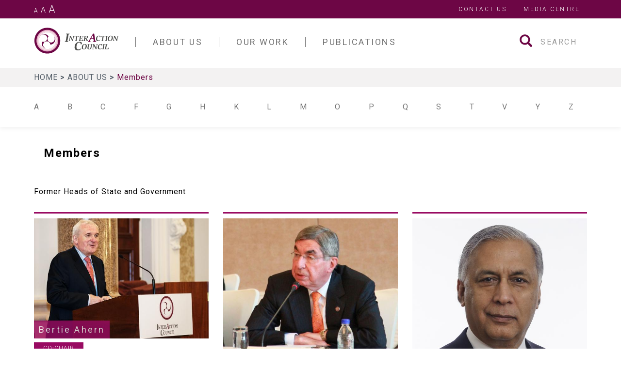

--- FILE ---
content_type: text/html; charset=UTF-8
request_url: https://www.interactioncouncil.org/index.php/about-us/members/members
body_size: 11264
content:
<!DOCTYPE html>
<html  lang="en" dir="ltr">
  <head>
    <meta charset="utf-8" />
<script async src="https://www.googletagmanager.com/gtag/js?id=UA-194338-50"></script>
<script>window.dataLayer = window.dataLayer || [];function gtag(){dataLayer.push(arguments)};gtag("js", new Date());gtag("set", "developer_id.dMDhkMT", true);gtag("config", "UA-194338-50", {"groups":"default","anonymize_ip":true,"page_placeholder":"PLACEHOLDER_page_path","allow_ad_personalization_signals":false});</script>
<meta name="description" content="Former Heads of State and Government" />
<link rel="canonical" href="https://www.interactioncouncil.org/index.php/about-us/members/members" />
<meta name="Generator" content="Drupal 11 (https://www.drupal.org)" />
<meta name="MobileOptimized" content="width" />
<meta name="HandheldFriendly" content="true" />
<meta name="viewport" content="width=device-width, initial-scale=1.0" />
<link rel="icon" href="/themes/interaction_council/favicon.ico" type="image/vnd.microsoft.icon" />

    <title>Members | InterAction Council</title>
    <link rel="stylesheet" media="all" href="/libraries/drupal-superfish/css/superfish.css?t2anui" />
<link rel="stylesheet" media="all" href="/core/misc/components/progress.module.css?t2anui" />
<link rel="stylesheet" media="all" href="/core/misc/components/ajax-progress.module.css?t2anui" />
<link rel="stylesheet" media="all" href="/core/modules/system/css/components/align.module.css?t2anui" />
<link rel="stylesheet" media="all" href="/core/modules/system/css/components/container-inline.module.css?t2anui" />
<link rel="stylesheet" media="all" href="/core/modules/system/css/components/clearfix.module.css?t2anui" />
<link rel="stylesheet" media="all" href="/core/modules/system/css/components/hidden.module.css?t2anui" />
<link rel="stylesheet" media="all" href="/core/modules/system/css/components/item-list.module.css?t2anui" />
<link rel="stylesheet" media="all" href="/core/modules/system/css/components/js.module.css?t2anui" />
<link rel="stylesheet" media="all" href="/core/modules/system/css/components/position-container.module.css?t2anui" />
<link rel="stylesheet" media="all" href="/core/modules/system/css/components/reset-appearance.module.css?t2anui" />
<link rel="stylesheet" media="all" href="/core/modules/views/css/views.module.css?t2anui" />
<link rel="stylesheet" media="all" href="/themes/interaction_council/assets/css/main.css?t2anui" />
<link rel="stylesheet" media="all" href="//fonts.googleapis.com/css?family=Roboto:100i,300,400,400i,500,700,700i" />

    
  </head>
  <body class="path-taxonomy navbar-is-static-top has-glyphicons">
    <a href="#main-content" class="visually-hidden focusable skip-link">
      Skip to main content
    </a>
    
      <div class="dialog-off-canvas-main-canvas" data-off-canvas-main-canvas>
              <header class="navbar navbar-default navbar-static-top" id="navbar" role="banner">
      
              <div class="top-nav">
          <div class="container">
            <div class="scaling">
              <a href="#" class="scale-down-btn">A</a>
              <a href="#" class="scale-remove-btn">A</a>
              <a href="#" class="scale-up-btn">A</a>
            </div>
              <div class="region region-top-nav">
    <nav role="navigation" aria-labelledby="block-topmenu-menu" id="block-topmenu">
            
  <h2 class="visually-hidden" id="block-topmenu-menu">Top Menu</h2>
  

        
      <ul class="menu menu--top-menu nav">
                      <li class="first">
                                        <a href="/contact" data-drupal-link-system-path="contact">Contact Us</a>
              </li>
                      <li class="last">
                                        <a href="/media-centre" data-drupal-link-system-path="node/4">Media Centre</a>
              </li>
        </ul>
  

  </nav>

  </div>

          </div>
        </div>
      
              <div class="container">
            <div class="navbar-header">
          <div class="region region-navigation">
          <a class="logo navbar-btn" href="/" title="Home" rel="home">
      <img class="logo-white" src="/themes/interaction_council/assets/images/iac-logo-white.svg" alt="Home" />
      <img class="logo-dark" src="/themes/interaction_council/assets/images/iac-logo.svg" alt="Home" />
    </a>
        <a class="name navbar-brand sr-only" href="/" title="Home" rel="home">InterAction Council</a>
  
  </div>

                          <button type="button" class="tcon tcon-menu--xcross navbar-toggle" aria-label="Toggle navigation" data-toggle="collapse" data-target=".navbar-collapse">
            <span class="tcon-menu__lines"></span>
          </button>
              </div>

                    <div id="navbar-collapse" class="navbar-collapse collapse">
            <div class="region region-navigation-collapsible">
    <section id="block-mainnavigation" class="block block-superfish block-superfishmain clearfix">
  
    

      
<ul id="superfish-main" class="menu sf-menu sf-main sf-horizontal sf-style-none navbar-nav" role="menu" aria-label="Menu">
  

            
  <li id="main-menu-link-contentc89588a9-8356-4e75-86c7-69321b2c6769" class="active-trail sf-depth-1 menuparent sf-first" role="none">
    
          <a href="/about-us" class="sf-depth-1 menuparent" role="menuitem" aria-haspopup="true" aria-expanded="false">About Us</a>
    
    
    
              <ul role="menu">
      
      

            
  <li id="main-menu-link-content4da0070b-ac9c-4d63-8078-078a01bc50cd" class="active-trail sf-depth-2 menuparent sf-first" role="none">
    
          <a href="" class="empty-link sf-depth-2 menuparent" role="menuitem" aria-haspopup="true" aria-expanded="false">Our People</a>
    
    
    
              <ul role="menu">
      
      

  
  <li id="main-menu-link-content75398e3d-d03a-40b6-92a4-e79fe3b9f0da" class="active-trail sf-depth-3 sf-no-children sf-first" role="none">
    
          <a href="/about-us/members/members" class="is-active sf-depth-3" role="menuitem">Members</a>
    
    
    
    
      </li>


  
  <li id="main-menu-link-content47cd1c62-de95-45b8-b2a2-10a891aa435c" class="sf-depth-3 sf-no-children" role="none">
    
          <a href="/about-us/members/associate-members" class="sf-depth-3" role="menuitem">Associate Members</a>
    
    
    
    
      </li>


  
  <li id="main-menu-link-content350e4c6b-bfbe-47b7-9ef4-284263c84067" class="sf-depth-3 sf-no-children" role="none">
    
          <a href="/about-us/members/executive-committee" class="sf-depth-3" role="menuitem">Executive Committee</a>
    
    
    
    
      </li>


  
  <li id="main-menu-link-content199d41d7-7d07-4838-9be4-78840582cdfa" class="sf-depth-3 sf-no-children" role="none">
    
          <a href="/about-us/members/advisors" class="sf-depth-3" role="menuitem">Advisors</a>
    
    
    
    
      </li>


  
  <li id="main-menu-link-content92e9f5c8-aa9b-4863-a998-94daf9c03fa9" class="sf-depth-3 sf-no-children sf-last" role="none">
    
          <a href="/about-us/members/memoriam" class="sf-depth-3" role="menuitem">In Memoriam</a>
    
    
    
    
      </li>



              </ul>
      
    
    
      </li>


            
  <li id="main-menu-link-content707ff81d-cdbd-47aa-bbfb-0204b647b1f4" class="sf-depth-2 menuparent sf-last" role="none">
    
          <a href="" class="empty-link sf-depth-2 menuparent" role="menuitem" aria-haspopup="true" aria-expanded="false">Accomplishments</a>
    
    
    
              <ul role="menu">
      
      

  
  <li id="main-menu-link-contente74be80e-8aa3-43a8-bec4-80dd30a4dff8" class="sf-depth-3 sf-no-children sf-first" role="none">
    
          <a href="/about-us/interaction-council-and-its-first-25-years" class="sf-depth-3" role="menuitem">The InterAction Council and its First 25 Years</a>
    
    
    
    
      </li>


  
  <li id="main-menu-link-contentc4fa310b-e35b-41e0-a5ea-19ab39332781" class="sf-depth-3 sf-no-children" role="none">
    
          <a href="/about-us/proposals" class="sf-depth-3" role="menuitem">Proposals</a>
    
    
    
    
      </li>


  
  <li id="main-menu-link-content01b8d70a-1535-41de-95eb-ffbf4e91efed" class="sf-depth-3 sf-no-children sf-last" role="none">
    
          <a href="/about-us/comments-world-leaders" class="sf-depth-3" role="menuitem">Comments from world leaders</a>
    
    
    
    
      </li>



              </ul>
      
    
    
      </li>



              </ul>
      
    
    
      </li>


            
  <li id="main-menu-link-content35444961-4fbf-42ed-81c5-13ea418e9be9" class="sf-depth-1 menuparent" role="none">
    
          <a href="/our-work" class="sf-depth-1 menuparent" role="menuitem" aria-haspopup="true" aria-expanded="false">Our Work</a>
    
    
    
              <ul role="menu">
      
      

            
  <li id="main-menu-link-contentb770c846-86f6-425e-985c-5b68ac1b8381" class="sf-depth-2 menuparent sf-first" role="none">
    
          <a href="" class="empty-link sf-depth-2 menuparent" role="menuitem" aria-haspopup="true" aria-expanded="false">Meetings</a>
    
    
    
              <ul role="menu">
      
      

  
  <li id="main-menu-link-contenteb7fd4ca-eb40-4e4e-8337-c0148b79b519" class="sf-depth-3 sf-no-children sf-first" role="none">
    
          <a href="/our-work/meetings/annual-plenary-meetings" class="sf-depth-3" role="menuitem">Annual Plenary Meetings</a>
    
    
    
    
      </li>


  
  <li id="main-menu-link-content8f7a6601-e64e-4190-87f9-d87cc46fb6b2" class="sf-depth-3 sf-no-children sf-last" role="none">
    
          <a href="/our-work/meetings/high-level-expert-group-meetings" class="sf-depth-3" role="menuitem">High-Level Expert Group meetings</a>
    
    
    
    
      </li>



              </ul>
      
    
    
      </li>


            
  <li id="main-menu-link-content18e0cd50-462f-4a16-8db1-8b15bf5bc439" class="sf-depth-2 menuparent sf-last" role="none">
    
          <a href="" class="empty-link sf-depth-2 menuparent" role="menuitem" aria-haspopup="true" aria-expanded="false">Priority Areas</a>
    
    
    
              <ul role="menu">
      
      

  
  <li id="main-menu-link-content10e3f405-9e31-4ce8-b135-688a55fdd712" class="sf-depth-3 sf-no-children sf-first" role="none">
    
          <a href="/priority-area/economic-revitalization" class="sf-depth-3" role="menuitem">Economic revitalization</a>
    
    
    
    
      </li>


  
  <li id="main-menu-link-content5c3b5a81-0942-4dd3-84ff-e52334aa9633" class="sf-depth-3 sf-no-children" role="none">
    
          <a href="/priority-area/peace-security" class="sf-depth-3" role="menuitem">Peace &amp; security</a>
    
    
    
    
      </li>


  
  <li id="main-menu-link-contentad8f69a8-f359-4330-8231-7e1e789f0b4c" class="sf-depth-3 sf-no-children sf-last" role="none">
    
          <a href="/priority-area/universal-ethical-standards" class="sf-depth-3" role="menuitem">Universal ethical standards</a>
    
    
    
    
      </li>



              </ul>
      
    
    
      </li>



              </ul>
      
    
    
      </li>


            
  <li id="main-menu-link-content54ff0540-bd08-4851-bb8c-5e60756cbbcf" class="sf-depth-1 menuparent" role="none">
    
          <a href="/publications" class="sf-depth-1 menuparent" role="menuitem" aria-haspopup="true" aria-expanded="false">Publications</a>
    
    
    
              <ul role="menu">
      
      

  
  <li id="main-menu-link-content1b05ca3c-a385-4706-84a0-814f70602aab" class="sf-depth-2 sf-no-children sf-first" role="none">
    
          <a href="/publications?publication_type%5B0%5D=publication_type_block%3A25&amp;publication_type%5B1%5D=publication_type_block%3A25" class="sf-depth-2" role="menuitem">Final Communiqué</a>
    
    
    
    
      </li>


  
  <li id="main-menu-link-content409b1123-c7f2-4783-8d0c-50c10b2f1233" class="sf-depth-2 sf-no-children" role="none">
    
          <a href="/publications?publication_type%5B0%5D=publication_type_block%3A31&amp;publication_type%5B1%5D=publication_type_block%3A31" class="sf-depth-2" role="menuitem">Chairman&#039;s Reports</a>
    
    
    
    
      </li>


  
  <li id="main-menu-link-content07bff682-7fb4-46d2-8f28-4c4e2537d458" class="sf-depth-2 sf-no-children" role="none">
    
          <a href="/publications?publication_type%5B0%5D=publication_type_block%3A27&amp;publication_type%5B1%5D=publication_type_block%3A27" class="sf-depth-2" role="menuitem">Speeches</a>
    
    
    
    
      </li>


  
  <li id="main-menu-link-content3773c1cd-484f-4a90-9a0b-30e3832bf5ac" class="sf-depth-2 sf-no-children" role="none">
    
          <a href="/publications?publication_type%5B0%5D=publication_type_block%3A28&amp;publication_type%5B1%5D=publication_type_block%3A28" class="sf-depth-2" role="menuitem">Declarations</a>
    
    
    
    
      </li>


  
  <li id="main-menu-link-contentafb48acf-49b3-4884-9f00-d52e4ca8ff38" class="sf-depth-2 sf-no-children" role="none">
    
          <a href="/publications?publication_type%5B0%5D=publication_type_block%3A26&amp;publication_type%5B1%5D=publication_type_block%3A26" class="sf-depth-2" role="menuitem">Papers</a>
    
    
    
    
      </li>


  
  <li id="main-menu-link-content1fbe1537-f942-4dd6-8b3b-b94a13967512" class="sf-depth-2 sf-no-children" role="none">
    
          <a href="/publications?publication_type%5B0%5D=publication_type_block%3A29&amp;publication_type%5B1%5D=publication_type_block%3A29" class="sf-depth-2" role="menuitem">Books</a>
    
    
    
    
      </li>


  
  <li id="main-menu-link-content004777aa-68d5-420c-9576-122c25514e6a" class="sf-depth-2 sf-no-children sf-last" role="none">
    
          <a href="/publications?publication_type%5B0%5D=publication_type_block%3A30&amp;publication_type%5B1%5D=publication_type_block%3A30" class="sf-depth-2" role="menuitem">Resources</a>
    
    
    
    
      </li>



              </ul>
      
    
    
      </li>


</ul>

  </section>

<div class="search-block-form block block-search block-search-form-block" data-drupal-selector="search-block-form" id="block-interaction-council-search" role="search">
  
      <h2 class="visually-hidden">Search</h2>
    
      <form action="/search/node" method="get" id="search-block-form" accept-charset="UTF-8">
  <div class="form-item js-form-item form-type-search js-form-type-search form-item-keys js-form-item-keys form-no-label form-group">
      <label for="edit-keys" class="control-label sr-only">Search</label>
  
  
  <div class="input-group"><span class="input-group-btn"><button type="submit" value="Search" class="button js-form-submit form-submit btn-primary btn icon-only"><span class="sr-only">Search</span><span class="icon glyphicon glyphicon-search" aria-hidden="true"></span></button></span><input title="Enter the terms you wish to search for." data-drupal-selector="edit-keys" class="form-search form-control" placeholder="Search" type="search" id="edit-keys" name="keys" value="" size="15" maxlength="128" /></div>

  
  
      <div id="edit-keys--description" class="description help-block">
      Enter the terms you wish to search for.
    </div>
  </div>
<div class="form-actions form-group js-form-wrapper form-wrapper" data-drupal-selector="edit-actions" id="edit-actions"></div>

</form>

  </div>

  </div>

        </div>
                    </div>
      
                    
                              <div class="breadcrumb-bar">
            <div class="container">
                <div class="region region-breadcrumb-bar">
        <ol class="breadcrumb">
          <li >
                  <a href="/">Home <span class="breadcrumb-link"></span></a>
              </li>
          <li >
                  <a href="/about-us">About Us <span class="breadcrumb-link"></span></a>
              </li>
          <li  class="active">
                  Members
              </li>
      </ol>


  </div>

            </div>
          </div>
              
                              <div class="facet-bar">
            <div class="container">
                <div class="region region-facet-bar">
    <section class="facet-inactive block-facet--glossaryaz block block-facets block-facet-blockmember-last-name clearfix" id="block-memberlastname">
  
    

      <ul><li class="facet-item glossaryaz yes-results"><a href="/index.php/about-us/members/members?f%5B0%5D=member_last_name%3AA" rel="nofollow" class="is-inactive">A</a></li><li class="facet-item glossaryaz yes-results"><a href="/index.php/about-us/members/members?f%5B0%5D=member_last_name%3AB" rel="nofollow" class="is-inactive">B</a></li><li class="facet-item glossaryaz yes-results"><a href="/index.php/about-us/members/members?f%5B0%5D=member_last_name%3AC" rel="nofollow" class="is-inactive">C</a></li><li class="facet-item glossaryaz yes-results"><a href="/index.php/about-us/members/members?f%5B0%5D=member_last_name%3AF" rel="nofollow" class="is-inactive">F</a></li><li class="facet-item glossaryaz yes-results"><a href="/index.php/about-us/members/members?f%5B0%5D=member_last_name%3AG" rel="nofollow" class="is-inactive">G</a></li><li class="facet-item glossaryaz yes-results"><a href="/index.php/about-us/members/members?f%5B0%5D=member_last_name%3AH" rel="nofollow" class="is-inactive">H</a></li><li class="facet-item glossaryaz yes-results"><a href="/index.php/about-us/members/members?f%5B0%5D=member_last_name%3AK" rel="nofollow" class="is-inactive">K</a></li><li class="facet-item glossaryaz yes-results"><a href="/index.php/about-us/members/members?f%5B0%5D=member_last_name%3AL" rel="nofollow" class="is-inactive">L</a></li><li class="facet-item glossaryaz yes-results"><a href="/index.php/about-us/members/members?f%5B0%5D=member_last_name%3AM" rel="nofollow" class="is-inactive">M</a></li><li class="facet-item glossaryaz yes-results"><a href="/index.php/about-us/members/members?f%5B0%5D=member_last_name%3AO" rel="nofollow" class="is-inactive">O</a></li><li class="facet-item glossaryaz yes-results"><a href="/index.php/about-us/members/members?f%5B0%5D=member_last_name%3AP" rel="nofollow" class="is-inactive">P</a></li><li class="facet-item glossaryaz yes-results"><a href="/index.php/about-us/members/members?f%5B0%5D=member_last_name%3AQ" rel="nofollow" class="is-inactive">Q</a></li><li class="facet-item glossaryaz yes-results"><a href="/index.php/about-us/members/members?f%5B0%5D=member_last_name%3AS" rel="nofollow" class="is-inactive">S</a></li><li class="facet-item glossaryaz yes-results"><a href="/index.php/about-us/members/members?f%5B0%5D=member_last_name%3AT" rel="nofollow" class="is-inactive">T</a></li><li class="facet-item glossaryaz yes-results"><a href="/index.php/about-us/members/members?f%5B0%5D=member_last_name%3AV" rel="nofollow" class="is-inactive">V</a></li><li class="facet-item glossaryaz yes-results"><a href="/index.php/about-us/members/members?f%5B0%5D=member_last_name%3AY" rel="nofollow" class="is-inactive">Y</a></li><li class="facet-item glossaryaz yes-results"><a href="/index.php/about-us/members/members?f%5B0%5D=member_last_name%3AZ" rel="nofollow" class="is-inactive">Z</a></li></ul>
  </section>


  </div>

            </div>
          </div>
              
    </header>
    <div role="main" class="main-container container js-quickedit-main-content">
    <div class="row">

            
            
                  <section class="col-sm-12">

                                      <div class="highlighted">  <div class="region region-highlighted">
    <div data-drupal-messages-fallback class="hidden"></div>

  </div>
</div>
                  
                                      
                  
                          <a id="main-content"></a>
            <div class="region region-content">
      
  <h1 class="page-header">Members</h1>

  <div class="views-element-container form-group"><div class="masonry-grid-view view view-taxonomy-term-indexed view-id-taxonomy_term_indexed view-display-id-page_1 js-view-dom-id-fe36693ae402871ad080c4535e98ff5ffe90917399d32c7c231b2131d605e24b">
  
    
      <div class="view-header">
      
<div class="taxonomy-term taxonomy-full full">
  
  <div class="content">
    
            <div class="field field--name-field-body field--type-text-with-summary field--label-hidden field--item"><p>Former Heads of State and Government</p>
</div>
      
  </div>
</div>

    </div>
      
  
      
          </div>
</div>

<section class="views-element-container block block-views block-views-blockmember-type-content-block-1 clearfix" id="block-views-block-member-type-content-block-1">
  
    

      <div class="form-group"><div class="masonry-grid-view view view-member-type-content view-id-member_type_content view-display-id-block_1 js-view-dom-id-56ffca43693b02ae71a0087aafee480a52fee4d9a2347f583de32caee83dae92">
  
    
      
      <div class="view-content">
          <div class="masonry-grid-item views-row">

<article data-history-node-id="56" class="node member is-promoted teaser clearfix">
    <header>
        <div class="node-image">
      
            <div class="field field--name-field-image field--type-image field--label-hidden field--item">  <a href="/about-us/members/members/bertie-ahern" hreflang="en"><img loading="lazy" src="/sites/default/files/styles/teaser/public/2018-03/speech%20crop.jpg?itok=sUx07c3J" width="555" height="383" alt="Bertie Ahern" class="img-responsive" />

</a>
</div>
      
      
              <h2 class="teaser-title image-title">
          <a href="/about-us/members/members/bertie-ahern" rel="bookmark">
<span>Bertie Ahern</span>
</a>
        </h2>
            
    </div>
          </header>
  
      <div class="tags"><div class="field">Co-chair</div></div>
  
  <div class="content">
    
            <div class="field field--name-body field--type-text-with-summary field--label-hidden field--item">  Prime Minister (Taoiseach) of Ireland 1997-2008

  <div class="more-link"><a href="/about-us/members/members/bertie-ahern" class="more-link" aria-label="Read more about Bertie Ahern" hreflang="en">Read More >></a></div>
</div>
      
  </div>

</article>
</div>
    <div class="masonry-grid-item views-row">

<article data-history-node-id="55" class="node member teaser clearfix">
    <header>
        <div class="node-image">
      
            <div class="field field--name-field-image field--type-image field--label-hidden field--item">  <a href="/about-us/members/members/oscar-arias-sanchez" hreflang="en"><img loading="lazy" src="/sites/default/files/styles/teaser/public/2018-04/Arias%20crop.jpg?itok=NMj-wuPv" width="555" height="517" alt="Oscar Arias" class="img-responsive" />

</a>
</div>
      
      
              <h2 class="teaser-title image-title">
          <a href="/about-us/members/members/oscar-arias-sanchez" rel="bookmark">
<span>Oscar Arias Sánchez</span>
</a>
        </h2>
            
    </div>
          </header>
  
  
  <div class="content">
    
            <div class="field field--name-body field--type-text-with-summary field--label-hidden field--item">  President of Costa Rica 1986-90, 2006-2010

  <div class="more-link"><a href="/about-us/members/members/oscar-arias-sanchez" class="more-link" aria-label="Read more about Oscar Arias Sánchez" hreflang="en">Read More >></a></div>
</div>
      
  </div>

</article>
</div>
    <div class="masonry-grid-item views-row">

<article data-history-node-id="390" class="node member teaser clearfix">
    <header>
        <div class="node-image">
      
            <div class="field field--name-field-image field--type-image field--label-hidden field--item">  <a href="/about-us/members/members/shaukat-aziz" hreflang="en"><img loading="lazy" src="/sites/default/files/styles/teaser/public/2018-04/Aziz%20crop.jpg?itok=Pr2acfhb" width="555" height="550" alt="Shaukat Aziz" class="img-responsive" />

</a>
</div>
      
      
              <h2 class="teaser-title image-title">
          <a href="/about-us/members/members/shaukat-aziz" rel="bookmark">
<span>Shaukat Aziz</span>
</a>
        </h2>
            
    </div>
          </header>
  
  
  <div class="content">
    
            <div class="field field--name-body field--type-text-with-summary field--label-hidden field--item">  Prime Minister of Pakistan 2004-2007

  <div class="more-link"><a href="/about-us/members/members/shaukat-aziz" class="more-link" aria-label="Read more about Shaukat Aziz" hreflang="en">Read More >></a></div>
</div>
      
  </div>

</article>
</div>
    <div class="masonry-grid-item views-row">

<article data-history-node-id="48" class="node member teaser clearfix">
    <header>
        <div class="node-image">
      
            <div class="field field--name-field-image field--type-image field--label-hidden field--item">  <a href="/about-us/members/members/gro-harlem-brundtland" hreflang="en"><img loading="lazy" src="/sites/default/files/styles/teaser/public/Brundtland%20banner.jpg?itok=ExSUHqz3" width="555" height="278" alt="Gro Harlem Brundtland" class="img-responsive" />

</a>
</div>
      
      
              <h2 class="teaser-title image-title">
          <a href="/about-us/members/members/gro-harlem-brundtland" rel="bookmark">
<span>Gro Harlem Brundtland</span>
</a>
        </h2>
            
    </div>
          </header>
  
  
  <div class="content">
    
            <div class="field field--name-body field--type-text-with-summary field--label-hidden field--item">  Prime Minister of Norway 1981, 1986–1989, and 1990–1996; and Director-General of the World Health Organization from 1998 to 2003

  <div class="more-link"><a href="/about-us/members/members/gro-harlem-brundtland" class="more-link" aria-label="Read more about Gro Harlem Brundtland" hreflang="en">Read More >></a></div>
</div>
      
  </div>

</article>
</div>
    <div class="masonry-grid-item views-row">

<article data-history-node-id="339" class="node member is-promoted teaser clearfix">
    <header>
        <div class="node-image">
      
            <div class="field field--name-field-image field--type-image field--label-hidden field--item">  <a href="/about-us/members/members/jean-chretien" hreflang="en"><img loading="lazy" src="/sites/default/files/styles/teaser/public/Chretien%20banner.jpg?itok=ZZx3WHcZ" width="555" height="278" alt="Jean Chrétien" class="img-responsive" />

</a>
</div>
      
      
              <h2 class="teaser-title image-title">
          <a href="/about-us/members/members/jean-chretien" rel="bookmark">
<span>Jean Chrétien</span>
</a>
        </h2>
            
    </div>
          </header>
  
      <div class="tags"><div class="field">Honorary Chair</div></div>
  
  <div class="content">
    
            <div class="field field--name-body field--type-text-with-summary field--label-hidden field--item">  Prime Minister of Canada 1993-2003

  <div class="more-link"><a href="/about-us/members/members/jean-chretien" class="more-link" aria-label="Read more about Jean Chrétien" hreflang="en">Read More >></a></div>
</div>
      
  </div>

</article>
</div>
    <div class="masonry-grid-item views-row">

<article data-history-node-id="514" class="node member teaser clearfix">
    <header>
        <div class="node-image">
      
            <div class="field field--name-field-image field--type-image field--label-hidden field--item">  <a href="/about-us/members/members/dacian-julien-ciolos" hreflang="en"><img loading="lazy" src="/sites/default/files/styles/teaser/public/2018-04/EPP_Congress_2187_%288096672652%29_%28cropped%29.jpg?itok=4whOSESa" width="555" height="731" alt="Dacian Julien Cioloș" class="img-responsive" />

</a>
</div>
      
      
              <h2 class="teaser-title image-title">
          <a href="/about-us/members/members/dacian-julien-ciolos" rel="bookmark">
<span>Dacian Julien Cioloș</span>
</a>
        </h2>
            
    </div>
          </header>
  
  
  <div class="content">
    
            <div class="field field--name-body field--type-text-with-summary field--label-hidden field--item">  Prime Minister of Romania 2015-2017

  <div class="more-link"><a href="/about-us/members/members/dacian-julien-ciolos" class="more-link" aria-label="Read more about Dacian Julien Cioloș" hreflang="en">Read More >></a></div>
</div>
      
  </div>

</article>
</div>
    <div class="masonry-grid-item views-row">

<article data-history-node-id="391" class="node member teaser clearfix">
    <header>
        <div class="node-image">
      
            <div class="field field--name-field-image field--type-image field--label-hidden field--item">  <a href="/about-us/members/members/william-jefferson-clinton" hreflang="en"><img loading="lazy" src="/sites/default/files/styles/teaser/public/2018-04/Clinton%20crop.jpg?itok=HD5YnZnU" width="555" height="726" alt="William Jefferson Clinton" class="img-responsive" />

</a>
</div>
      
      
              <h2 class="teaser-title image-title">
          <a href="/about-us/members/members/william-jefferson-clinton" rel="bookmark">
<span>William Jefferson Clinton</span>
</a>
        </h2>
            
    </div>
          </header>
  
  
  <div class="content">
    
            <div class="field field--name-body field--type-text-with-summary field--label-hidden field--item">  President of the United States of America 1993-2001

  <div class="more-link"><a href="/about-us/members/members/william-jefferson-clinton" class="more-link" aria-label="Read more about William Jefferson Clinton" hreflang="en">Read More >></a></div>
</div>
      
  </div>

</article>
</div>
    <div class="masonry-grid-item views-row">

<article data-history-node-id="392" class="node member teaser clearfix">
    <header>
        <div class="node-image">
      
            <div class="field field--name-field-image field--type-image field--label-hidden field--item">  <a href="/about-us/members/members/vigdis-finnbogadottir" hreflang="en"><img loading="lazy" src="/sites/default/files/styles/teaser/public/2018-04/vigdis_finnbogadottir_jpg_800x1200_q95_0.jpg?itok=Kq8fP2z4" width="555" height="384" alt="Vigdis Finnbogadottir" class="img-responsive" />

</a>
</div>
      
      
              <h2 class="teaser-title image-title">
          <a href="/about-us/members/members/vigdis-finnbogadottir" rel="bookmark">
<span>Vigdís Finnbogadóttir</span>
</a>
        </h2>
            
    </div>
          </header>
  
  
  <div class="content">
    
            <div class="field field--name-body field--type-text-with-summary field--label-hidden field--item">  President of Iceland 1980-1996

  <div class="more-link"><a href="/about-us/members/members/vigdis-finnbogadottir" class="more-link" aria-label="Read more about Vigdís Finnbogadóttir" hreflang="en">Read More >></a></div>
</div>
      
  </div>

</article>
</div>
    <div class="masonry-grid-item views-row">

<article data-history-node-id="61" class="node member teaser clearfix">
    <header>
        <div class="node-image">
      
            <div class="field field--name-field-image field--type-image field--label-hidden field--item">  <a href="/about-us/members/members/vicente-fox-quesada" hreflang="en"><img loading="lazy" src="/sites/default/files/styles/teaser/public/2018-04/Vicente_Fox_2-2.jpg?itok=cztULpn9" width="555" height="765" alt="Vicente Fox" class="img-responsive" />

</a>
</div>
      
      
              <h2 class="teaser-title image-title">
          <a href="/about-us/members/members/vicente-fox-quesada" rel="bookmark">
<span>Vicente Fox Quesada</span>
</a>
        </h2>
            
    </div>
          </header>
  
  
  <div class="content">
    
            <div class="field field--name-body field--type-text-with-summary field--label-hidden field--item">  President of Mexico 2000-2006

  <div class="more-link"><a href="/about-us/members/members/vicente-fox-quesada" class="more-link" aria-label="Read more about Vicente Fox Quesada" hreflang="en">Read More >></a></div>
</div>
      
  </div>

</article>
</div>
    <div class="masonry-grid-item views-row">

<article data-history-node-id="66" class="node member teaser clearfix">
    <header>
        <div class="node-image">
      
            <div class="field field--name-field-image field--type-image field--label-hidden field--item">  <a href="/about-us/members/members/goh-chok-tong" hreflang="en"><img loading="lazy" src="/sites/default/files/styles/teaser/public/2018-03/Goh%20keynote%20crop.jpg?itok=GOh4gDy3" width="555" height="383" alt="Goh Chok Tong" class="img-responsive" />

</a>
</div>
      
      
              <h2 class="teaser-title image-title">
          <a href="/about-us/members/members/goh-chok-tong" rel="bookmark">
<span>Goh Chok Tong</span>
</a>
        </h2>
            
    </div>
          </header>
  
  
  <div class="content">
    
            <div class="field field--name-body field--type-text-with-summary field--label-hidden field--item">  Prime Minister of Singapore 1990–2004; Emeritus Senior Minister, Singapore

  <div class="more-link"><a href="/about-us/members/members/goh-chok-tong" class="more-link" aria-label="Read more about Goh Chok Tong" hreflang="en">Read More >></a></div>
</div>
      
  </div>

</article>
</div>
    <div class="masonry-grid-item views-row">

<article data-history-node-id="515" class="node member teaser clearfix">
    <header>
        <div class="node-image">
      
            <div class="field field--name-field-image field--type-image field--label-hidden field--item">  <a href="/about-us/members/members/lawrence-gonzi" hreflang="en"><img loading="lazy" src="/sites/default/files/styles/teaser/public/2018-08/Passport%20Photo.JPG?itok=OMzdyfU0" width="555" height="839" alt="Lawrence Gonzi" class="img-responsive" />

</a>
</div>
      
      
              <h2 class="teaser-title image-title">
          <a href="/about-us/members/members/lawrence-gonzi" rel="bookmark">
<span>Lawrence Gonzi</span>
</a>
        </h2>
            
    </div>
          </header>
  
  
  <div class="content">
    
            <div class="field field--name-body field--type-text-with-summary field--label-hidden field--item">  Prime Minister of Malta 2004-2013

  <div class="more-link"><a href="/about-us/members/members/lawrence-gonzi" class="more-link" aria-label="Read more about Lawrence Gonzi" hreflang="en">Read More >></a></div>
</div>
      
  </div>

</article>
</div>
    <div class="masonry-grid-item views-row">

<article data-history-node-id="64" class="node member teaser clearfix">
    <header>
        <div class="node-image">
      
            <div class="field field--name-field-image field--type-image field--label-hidden field--item">  <a href="/about-us/members/members/tarja-kaarina-halonen" hreflang="en"><img loading="lazy" src="/sites/default/files/styles/teaser/public/2018-04/halonen.jpg?itok=OoLgrEGG" width="485" height="679" alt="Tarja Halonen" class="img-responsive" />

</a>
</div>
      
      
              <h2 class="teaser-title image-title">
          <a href="/about-us/members/members/tarja-kaarina-halonen" rel="bookmark">
<span>Tarja Kaarina Halonen</span>
</a>
        </h2>
            
    </div>
          </header>
  
  
  <div class="content">
    
            <div class="field field--name-body field--type-text-with-summary field--label-hidden field--item">  President of Finland 2000-2012

  <div class="more-link"><a href="/about-us/members/members/tarja-kaarina-halonen" class="more-link" aria-label="Read more about Tarja Kaarina Halonen" hreflang="en">Read More >></a></div>
</div>
      
  </div>

</article>
</div>
    <div class="masonry-grid-item views-row">

<article data-history-node-id="393" class="node member teaser clearfix">
    <header>
        <div class="node-image">
      
            <div class="field field--name-field-image field--type-image field--label-hidden field--item">  <a href="/about-us/members/members/seyyed-mohammad-khatami" hreflang="en"><img loading="lazy" src="/sites/default/files/styles/teaser/public/2018-04/Mohammad_Khatami_-_December_11%2C_2007.jpg?itok=rjZCD60h" width="555" height="779" alt="Mohammad Khatami" class="img-responsive" />

</a>
</div>
      
      
              <h2 class="teaser-title image-title">
          <a href="/about-us/members/members/seyyed-mohammad-khatami" rel="bookmark">
<span>Seyyed Mohammad Khātamī</span>
</a>
        </h2>
            
    </div>
          </header>
  
  
  <div class="content">
    
            <div class="field field--name-body field--type-text-with-summary field--label-hidden field--item">  President of Iran 1997-2005

  <div class="more-link"><a href="/about-us/members/members/seyyed-mohammad-khatami" class="more-link" aria-label="Read more about Seyyed Mohammad Khātamī" hreflang="en">Read More >></a></div>
</div>
      
  </div>

</article>
</div>
    <div class="masonry-grid-item views-row">

<article data-history-node-id="394" class="node member teaser clearfix">
    <header>
        <div class="node-image">
      
            <div class="field field--name-field-image field--type-image field--label-hidden field--item">  <a href="/about-us/members/members/vaclav-klaus" hreflang="en"><img loading="lazy" src="/sites/default/files/styles/teaser/public/2018-04/Klaus%20crop.jpg?itok=t0NyHCCq" width="555" height="805" alt="Václav Klaus" class="img-responsive" />

</a>
</div>
      
      
              <h2 class="teaser-title image-title">
          <a href="/about-us/members/members/vaclav-klaus" rel="bookmark">
<span>Václav Klaus</span>
</a>
        </h2>
            
    </div>
          </header>
  
  
  <div class="content">
    
            <div class="field field--name-body field--type-text-with-summary field--label-hidden field--item">  President of the Czech Republic 2003-2013

  <div class="more-link"><a href="/about-us/members/members/vaclav-klaus" class="more-link" aria-label="Read more about Václav Klaus" hreflang="en">Read More >></a></div>
</div>
      
  </div>

</article>
</div>
    <div class="masonry-grid-item views-row">

<article data-history-node-id="524" class="node member teaser clearfix">
    <header>
        <div class="node-image">
      
            <div class="field field--name-field-image field--type-image field--label-hidden field--item">  <a href="/about-us/members/members/kabine-komara" hreflang="en"><img loading="lazy" src="/sites/default/files/styles/teaser/public/2018-04/H.E._Mr._Kabine_Komara%2C_Former_Prime_Minister%2C_Guinea_%286139809023%29.jpg?itok=GKjV_nbV" width="555" height="368" alt="Kabiné Komara" class="img-responsive" />

</a>
</div>
      
      
              <h2 class="teaser-title image-title">
          <a href="/about-us/members/members/kabine-komara" rel="bookmark">
<span>Kabiné Komara</span>
</a>
        </h2>
            
    </div>
          </header>
  
  
  <div class="content">
    
            <div class="field field--name-body field--type-text-with-summary field--label-hidden field--item">  Prime Minister of Guinea 2008-2010

  <div class="more-link"><a href="/about-us/members/members/kabine-komara" class="more-link" aria-label="Read more about Kabiné Komara" hreflang="en">Read More >></a></div>
</div>
      
  </div>

</article>
</div>
    <div class="masonry-grid-item views-row">

<article data-history-node-id="538" class="node member teaser clearfix">
    <header>
        <div class="node-image">
      
            <div class="field field--name-field-image field--type-image field--label-hidden field--item">  <a href="/about-us/members/members/bronislaw-komorowski" hreflang="en"><img loading="lazy" src="/sites/default/files/styles/teaser/public/2018-10/kprp_20130131_wg_305%20crop.jpg?itok=sBf654eb" width="555" height="833" alt="Bronislaw Komorowski" class="img-responsive" />

</a>
</div>
      
      
              <h2 class="teaser-title image-title">
          <a href="/about-us/members/members/bronislaw-komorowski" rel="bookmark">
<span>Bronislaw Komorowski</span>
</a>
        </h2>
            
    </div>
          </header>
  
  
  <div class="content">
    
            <div class="field field--name-body field--type-text-with-summary field--label-hidden field--item">  President of Poland 2010 - 2015

  <div class="more-link"><a href="/about-us/members/members/bronislaw-komorowski" class="more-link" aria-label="Read more about Bronislaw Komorowski" hreflang="en">Read More >></a></div>
</div>
      
  </div>

</article>
</div>
    <div class="masonry-grid-item views-row">

<article data-history-node-id="395" class="node member teaser clearfix">
    <header>
          
              <h2 class="teaser-title">
          <a href="/about-us/members/members/leonid-kuchma" rel="bookmark">
<span>Leonid Kuchma</span>
</a>
        </h2>
            
          </header>
  
  
  <div class="content">
    
            <div class="field field--name-body field--type-text-with-summary field--label-hidden field--item">  President of Ukraine 1994-2005

  <div class="more-link"><a href="/about-us/members/members/leonid-kuchma" class="more-link" aria-label="Read more about Leonid Kuchma" hreflang="en">Read More >></a></div>
</div>
      
  </div>

</article>
</div>
    <div class="masonry-grid-item views-row">

<article data-history-node-id="396" class="node member teaser clearfix">
    <header>
        <div class="node-image">
      
            <div class="field field--name-field-image field--type-image field--label-hidden field--item">  <a href="/about-us/members/members/luis-alberto-lacalle" hreflang="en"><img loading="lazy" src="/sites/default/files/styles/teaser/public/2018-04/lacalle.jpg?itok=hNCDKV2M" width="555" height="347" alt="Luis Alberto Lacalle" class="img-responsive" />

</a>
</div>
      
      
              <h2 class="teaser-title image-title">
          <a href="/about-us/members/members/luis-alberto-lacalle" rel="bookmark">
<span>Luis Alberto Lacalle</span>
</a>
        </h2>
            
    </div>
          </header>
  
  
  <div class="content">
    
            <div class="field field--name-body field--type-text-with-summary field--label-hidden field--item">  President of Uruguay 1990-1995

  <div class="more-link"><a href="/about-us/members/members/luis-alberto-lacalle" class="more-link" aria-label="Read more about Luis Alberto Lacalle" hreflang="en">Read More >></a></div>
</div>
      
  </div>

</article>
</div>
    <div class="masonry-grid-item views-row">

<article data-history-node-id="397" class="node member teaser clearfix">
    <header>
        <div class="node-image">
      
            <div class="field field--name-field-image field--type-image field--label-hidden field--item">  <a href="/about-us/members/members/lee-hong-koo" hreflang="en"><img loading="lazy" src="/sites/default/files/styles/teaser/public/2018-03/Lee%20crop.jpg?itok=MPOyKMw5" width="555" height="508" alt="Lee Hong-koo" class="img-responsive" />

</a>
</div>
      
      
              <h2 class="teaser-title image-title">
          <a href="/about-us/members/members/lee-hong-koo" rel="bookmark">
<span>Lee Hong-koo</span>
</a>
        </h2>
            
    </div>
          </header>
  
  
  <div class="content">
    
            <div class="field field--name-body field--type-text-with-summary field--label-hidden field--item">  Prime Minister of Korea 1994-1995

  <div class="more-link"><a href="/about-us/members/members/lee-hong-koo" class="more-link" aria-label="Read more about Lee Hong-koo" hreflang="en">Read More >></a></div>
</div>
      
  </div>

</article>
</div>
    <div class="masonry-grid-item views-row">

<article data-history-node-id="398" class="node member teaser clearfix">
    <header>
        <div class="node-image">
      
            <div class="field field--name-field-image field--type-image field--label-hidden field--item">  <a href="/about-us/members/members/john-major" hreflang="en"><img loading="lazy" src="/sites/default/files/styles/teaser/public/2018-04/JohnMajor_web.jpg?itok=AHjaDHka" width="555" height="753" alt="John Major" class="img-responsive" />

</a>
</div>
      
      
              <h2 class="teaser-title image-title">
          <a href="/about-us/members/members/john-major" rel="bookmark">
<span>John Major</span>
</a>
        </h2>
            
    </div>
          </header>
  
  
  <div class="content">
    
            <div class="field field--name-body field--type-text-with-summary field--label-hidden field--item">  Prime Minister of the United Kingdom of Great Britain and Northern Ireland 1990-1997

  <div class="more-link"><a href="/about-us/members/members/john-major" class="more-link" aria-label="Read more about John Major" hreflang="en">Read More >></a></div>
</div>
      
  </div>

</article>
</div>
    <div class="masonry-grid-item views-row">

<article data-history-node-id="399" class="node member teaser clearfix">
    <header>
        <div class="node-image">
      
            <div class="field field--name-field-image field--type-image field--label-hidden field--item">  <a href="/about-us/members/members/peter-medgyessy" hreflang="en"><img loading="lazy" src="/sites/default/files/styles/teaser/public/2018-03/Medgyessy%20crop.jpg?itok=OZA3LzJx" width="555" height="687" alt="Péter Medgyessy" class="img-responsive" />

</a>
</div>
      
      
              <h2 class="teaser-title image-title">
          <a href="/about-us/members/members/peter-medgyessy" rel="bookmark">
<span>Péter Medgyessy</span>
</a>
        </h2>
            
    </div>
          </header>
  
  
  <div class="content">
    
            <div class="field field--name-body field--type-text-with-summary field--label-hidden field--item">  Prime Minister of Hungary 2002-2004

  <div class="more-link"><a href="/about-us/members/members/peter-medgyessy" class="more-link" aria-label="Read more about Péter Medgyessy" hreflang="en">Read More >></a></div>
</div>
      
  </div>

</article>
</div>
    <div class="masonry-grid-item views-row">

<article data-history-node-id="70" class="node member is-promoted teaser clearfix">
    <header>
        <div class="node-image">
      
            <div class="field field--name-field-image field--type-image field--label-hidden field--item">  <a href="/about-us/members/members/olusegun-obasanjo" hreflang="en"><img loading="lazy" src="/sites/default/files/styles/teaser/public/2018-03/Obasanjo%20crop.jpg?itok=F9NMQeTV" width="555" height="644" alt="Olusegun Obasanjo" class="img-responsive" />

</a>
</div>
      
      
              <h2 class="teaser-title image-title">
          <a href="/about-us/members/members/olusegun-obasanjo" rel="bookmark">
<span>Olusegun Obasanjo</span>
</a>
        </h2>
            
    </div>
          </header>
  
      <div class="tags"><div class="field">Co-chair</div></div>
  
  <div class="content">
    
            <div class="field field--name-body field--type-text-with-summary field--label-hidden field--item">  President of Nigeria 1999-2007

  <div class="more-link"><a href="/about-us/members/members/olusegun-obasanjo" class="more-link" aria-label="Read more about Olusegun Obasanjo" hreflang="en">Read More >></a></div>
</div>
      
  </div>

</article>
</div>
    <div class="masonry-grid-item views-row">

<article data-history-node-id="58" class="node member is-promoted teaser clearfix">
    <header>
        <div class="node-image">
      
            <div class="field field--name-field-image field--type-image field--label-hidden field--item">  <a href="/about-us/members/members/andres-pastrana-arango" hreflang="en"><img loading="lazy" src="/sites/default/files/styles/teaser/public/2018-03/Pastrana%20crop.jpg?itok=PQCF_lSX" width="555" height="566" alt="Andrés Pastrana Arango" class="img-responsive" />

</a>
</div>
      
      
              <h2 class="teaser-title image-title">
          <a href="/about-us/members/members/andres-pastrana-arango" rel="bookmark">
<span>Andrés Pastrana Arango</span>
</a>
        </h2>
            
    </div>
          </header>
  
  
  <div class="content">
    
            <div class="field field--name-body field--type-text-with-summary field--label-hidden field--item">  President of Colombia 1998-2002

  <div class="more-link"><a href="/about-us/members/members/andres-pastrana-arango" class="more-link" aria-label="Read more about Andrés Pastrana Arango" hreflang="en">Read More >></a></div>
</div>
      
  </div>

</article>
</div>
    <div class="masonry-grid-item views-row">

<article data-history-node-id="47" class="node member teaser clearfix">
    <header>
        <div class="node-image">
      
            <div class="field field--name-field-image field--type-image field--label-hidden field--item">  <a href="/about-us/members/members/percival-james-patterson" hreflang="en"><img loading="lazy" src="/sites/default/files/styles/teaser/public/pjpattersonphotos%20banner.jpg?itok=MXZ7tvM8" width="555" height="276" alt="PJ Patterson" class="img-responsive" />

</a>
</div>
      
      
              <h2 class="teaser-title image-title">
          <a href="/about-us/members/members/percival-james-patterson" rel="bookmark">
<span>Percival James Patterson</span>
</a>
        </h2>
            
    </div>
          </header>
  
  
  <div class="content">
    
            <div class="field field--name-body field--type-text-with-summary field--label-hidden field--item">  Prime Minister of Jamaica 1992-2006

  <div class="more-link"><a href="/about-us/members/members/percival-james-patterson" class="more-link" aria-label="Read more about Percival James Patterson" hreflang="en">Read More >></a></div>
</div>
      
  </div>

</article>
</div>
    <div class="masonry-grid-item views-row">

<article data-history-node-id="402" class="node member teaser clearfix">
    <header>
        <div class="node-image">
      
            <div class="field field--name-field-image field--type-image field--label-hidden field--item">  <a href="/about-us/members/members/romano-prodi" hreflang="en"><img loading="lazy" src="/sites/default/files/styles/teaser/public/2018-04/Prodi%20crop.jpg?itok=NNopxJry" width="555" height="781" alt="Romano Prodi" class="img-responsive" />

</a>
</div>
      
      
              <h2 class="teaser-title image-title">
          <a href="/about-us/members/members/romano-prodi" rel="bookmark">
<span>Romano Prodi</span>
</a>
        </h2>
            
    </div>
          </header>
  
  
  <div class="content">
    
            <div class="field field--name-body field--type-text-with-summary field--label-hidden field--item">  Prime Minister of Italy 1996-1998, 2006-2008

  <div class="more-link"><a href="/about-us/members/members/romano-prodi" class="more-link" aria-label="Read more about Romano Prodi" hreflang="en">Read More >></a></div>
</div>
      
  </div>

</article>
</div>
    <div class="masonry-grid-item views-row">

<article data-history-node-id="403" class="node member teaser clearfix">
    <header>
          
              <h2 class="teaser-title">
          <a href="/about-us/members/members/jorge-quiroga" rel="bookmark">
<span>Jorge Quiroga</span>
</a>
        </h2>
            
          </header>
  
  
  <div class="content">
    
            <div class="field field--name-body field--type-text-with-summary field--label-hidden field--item">  President of Bolivia 2001-2002

  <div class="more-link"><a href="/about-us/members/members/jorge-quiroga" class="more-link" aria-label="Read more about Jorge Quiroga" hreflang="en">Read More >></a></div>
</div>
      
  </div>

</article>
</div>
    <div class="masonry-grid-item views-row">

<article data-history-node-id="53" class="node member teaser clearfix">
    <header>
        <div class="node-image">
      
            <div class="field field--name-field-image field--type-image field--label-hidden field--item">  <a href="/about-us/members/members/abdulaziz-al-quraishi" hreflang="en"><img loading="lazy" src="/sites/default/files/styles/teaser/public/Al-Quraishi%20banner.jpg?itok=eQ91Ab12" width="555" height="278" alt="Abdulaziz Al-Quraishi" class="img-responsive" />

</a>
</div>
      
      
              <h2 class="teaser-title image-title">
          <a href="/about-us/members/members/abdulaziz-al-quraishi" rel="bookmark">
<span>Abdulaziz Al-Quraishi</span>
</a>
        </h2>
            
    </div>
          </header>
  
  
  <div class="content">
    
            <div class="field field--name-body field--type-text-with-summary field--label-hidden field--item">  Governor, Saudi Arabian Monetary Agency 1974-1983

  <div class="more-link"><a href="/about-us/members/members/abdulaziz-al-quraishi" class="more-link" aria-label="Read more about Abdulaziz Al-Quraishi" hreflang="en">Read More >></a></div>
</div>
      
  </div>

</article>
</div>
    <div class="masonry-grid-item views-row">

<article data-history-node-id="404" class="node member teaser clearfix">
    <header>
        <div class="node-image">
      
            <div class="field field--name-field-image field--type-image field--label-hidden field--item">  <a href="/about-us/members/members/gerhard-fritz-kurt-schroder" hreflang="en"><img loading="lazy" src="/sites/default/files/styles/teaser/public/2018-04/Schroeder%20crop.jpg?itok=YMPV-1aN" width="555" height="506" alt="Gerhard Schroeder" class="img-responsive" />

</a>
</div>
      
      
              <h2 class="teaser-title image-title">
          <a href="/about-us/members/members/gerhard-fritz-kurt-schroder" rel="bookmark">
<span>Gerhard Fritz Kurt Schröder</span>
</a>
        </h2>
            
    </div>
          </header>
  
  
  <div class="content">
    
            <div class="field field--name-body field--type-text-with-summary field--label-hidden field--item">  Chancellor of Germany 1998-2005

  <div class="more-link"><a href="/about-us/members/members/gerhard-fritz-kurt-schroder" class="more-link" aria-label="Read more about Gerhard Fritz Kurt Schröder" hreflang="en">Read More >></a></div>
</div>
      
  </div>

</article>
</div>
    <div class="masonry-grid-item views-row">

<article data-history-node-id="60" class="node member teaser clearfix">
    <header>
        <div class="node-image">
      
            <div class="field field--name-field-image field--type-image field--label-hidden field--item">  <a href="/about-us/members/members/tung-chee-hwa" hreflang="en"><img loading="lazy" src="/sites/default/files/styles/teaser/public/2018-03/Tung%20crop_0.jpg?itok=wt04ncIA" width="555" height="457" alt="Tung Chee Hwa" class="img-responsive" />

</a>
</div>
      
      
              <h2 class="teaser-title image-title">
          <a href="/about-us/members/members/tung-chee-hwa" rel="bookmark">
<span>Tung Chee Hwa</span>
</a>
        </h2>
            
    </div>
          </header>
  
  
  <div class="content">
    
            <div class="field field--name-body field--type-text-with-summary field--label-hidden field--item">  First Chief Executive of the Hong Kong Special Administrative Region, People's Republic of China from 1997-2005

  <div class="more-link"><a href="/about-us/members/members/tung-chee-hwa" class="more-link" aria-label="Read more about Tung Chee Hwa" hreflang="en">Read More >></a></div>
</div>
      
  </div>

</article>
</div>
    <div class="masonry-grid-item views-row">

<article data-history-node-id="405" class="node member teaser clearfix">
    <header>
        <div class="node-image">
      
            <div class="field field--name-field-image field--type-image field--label-hidden field--item">  <a href="/about-us/members/members/danilo-turk" hreflang="en"><img loading="lazy" src="/sites/default/files/styles/teaser/public/2018-02/crop_0.jpg?itok=KhcW6FNS" width="555" height="607" alt="Danilo Turk" class="img-responsive" />

</a>
</div>
      
      
              <h2 class="teaser-title image-title">
          <a href="/about-us/members/members/danilo-turk" rel="bookmark">
<span>Danilo  Türk</span>
</a>
        </h2>
            
    </div>
          </header>
  
  
  <div class="content">
    
            <div class="field field--name-body field--type-text-with-summary field--label-hidden field--item">  President of Slovenia 2007-2012

  <div class="more-link"><a href="/about-us/members/members/danilo-turk" class="more-link" aria-label="Read more about Danilo  Türk" hreflang="en">Read More >></a></div>
</div>
      
  </div>

</article>
</div>
    <div class="masonry-grid-item views-row">

<article data-history-node-id="44" class="node member teaser clearfix">
    <header>
        <div class="node-image">
      
            <div class="field field--name-field-image field--type-image field--label-hidden field--item">  <a href="/about-us/members/members/vaire-vike-freiberga" hreflang="en"><img loading="lazy" src="/sites/default/files/styles/teaser/public/Vike-Freiberga%20banner.jpg?itok=KIdvCAIM" width="555" height="278" alt="Vaira Vike-Freiberga" class="img-responsive" />

</a>
</div>
      
      
              <h2 class="teaser-title image-title">
          <a href="/about-us/members/members/vaire-vike-freiberga" rel="bookmark">
<span>Vaire Vīķe-Freiberga</span>
</a>
        </h2>
            
    </div>
          </header>
  
  
  <div class="content">
    
            <div class="field field--name-body field--type-text-with-summary field--label-hidden field--item">  President of Latvia 1999-2007

  <div class="more-link"><a href="/about-us/members/members/vaire-vike-freiberga" class="more-link" aria-label="Read more about Vaire Vīķe-Freiberga" hreflang="en">Read More >></a></div>
</div>
      
  </div>

</article>
</div>
    <div class="masonry-grid-item views-row">

<article data-history-node-id="45" class="node member is-promoted teaser clearfix">
    <header>
        <div class="node-image">
      
            <div class="field field--name-field-image field--type-image field--label-hidden field--item">  <a href="/about-us/members/members/franz-vranitzky" hreflang="en"><img loading="lazy" src="/sites/default/files/styles/teaser/public/2018-03/4G1V6135-R57.jpg?itok=G7YbG-kz" width="555" height="396" alt="Franz Vranitzky" class="img-responsive" />

</a>
</div>
      
      
              <h2 class="teaser-title image-title">
          <a href="/about-us/members/members/franz-vranitzky" rel="bookmark">
<span>Franz Vranitzky</span>
</a>
        </h2>
            
    </div>
          </header>
  
      <div class="tags"><div class="field">Honorary Chair</div></div>
  
  <div class="content">
    
            <div class="field field--name-body field--type-text-with-summary field--label-hidden field--item">  Chancellor of Austria 1986-1997

  <div class="more-link"><a href="/about-us/members/members/franz-vranitzky" class="more-link" aria-label="Read more about Franz Vranitzky" hreflang="en">Read More >></a></div>
</div>
      
  </div>

</article>
</div>
    <div class="masonry-grid-item views-row">

<article data-history-node-id="408" class="node member teaser clearfix">
    <header>
        <div class="node-image">
      
            <div class="field field--name-field-image field--type-image field--label-hidden field--item">  <a href="/about-us/members/members/susilo-bambang-yudhoyono" hreflang="en"><img loading="lazy" src="/sites/default/files/styles/teaser/public/2018-04/Presiden_Susilo_Bambang_Yudhoyono.png?itok=QpfU9HRU" width="450" height="600" alt="Susilo Bambang Yudhoyono" class="img-responsive" />

</a>
</div>
      
      
              <h2 class="teaser-title image-title">
          <a href="/about-us/members/members/susilo-bambang-yudhoyono" rel="bookmark">
<span>Susilo Bambang Yudhoyono</span>
</a>
        </h2>
            
    </div>
          </header>
  
  
  <div class="content">
    
            <div class="field field--name-body field--type-text-with-summary field--label-hidden field--item">  President of Indonesia 2004-2014

  <div class="more-link"><a href="/about-us/members/members/susilo-bambang-yudhoyono" class="more-link" aria-label="Read more about Susilo Bambang Yudhoyono" hreflang="en">Read More >></a></div>
</div>
      
  </div>

</article>
</div>
    <div class="masonry-grid-item views-row">

<article data-history-node-id="409" class="node member teaser clearfix">
    <header>
        <div class="node-image">
      
            <div class="field field--name-field-image field--type-image field--label-hidden field--item">  <a href="/about-us/members/members/viktor-yushchenko" hreflang="en"><img loading="lazy" src="/sites/default/files/styles/teaser/public/2018-02/crop_4.jpg?itok=i6wTxb-U" width="555" height="504" alt="Viktor Yushchenko" class="img-responsive" />

</a>
</div>
      
      
              <h2 class="teaser-title image-title">
          <a href="/about-us/members/members/viktor-yushchenko" rel="bookmark">
<span>Viktor Yushchenko</span>
</a>
        </h2>
            
    </div>
          </header>
  
  
  <div class="content">
    
            <div class="field field--name-body field--type-text-with-summary field--label-hidden field--item">  President of Ukraine 2005-2010

  <div class="more-link"><a href="/about-us/members/members/viktor-yushchenko" class="more-link" aria-label="Read more about Viktor Yushchenko" hreflang="en">Read More >></a></div>
</div>
      
  </div>

</article>
</div>
    <div class="masonry-grid-item views-row">

<article data-history-node-id="52" class="node member teaser clearfix">
    <header>
        <div class="node-image">
      
            <div class="field field--name-field-image field--type-image field--label-hidden field--item">  <a href="/about-us/members/members/ernesto-zedillo-ponce-de-leon" hreflang="en"><img loading="lazy" src="/sites/default/files/styles/teaser/public/2018-04/Zedillo%20crop.jpg?itok=n8wcE0z_" width="198" height="242" alt="Ernesto Zedillo" class="img-responsive" />

</a>
</div>
      
      
              <h2 class="teaser-title image-title">
          <a href="/about-us/members/members/ernesto-zedillo-ponce-de-leon" rel="bookmark">
<span>Ernesto Zedillo Ponce de León</span>
</a>
        </h2>
            
    </div>
          </header>
  
  
  <div class="content">
    
            <div class="field field--name-body field--type-text-with-summary field--label-hidden field--item">  President of Mexico 1994-2000

  <div class="more-link"><a href="/about-us/members/members/ernesto-zedillo-ponce-de-leon" class="more-link" aria-label="Read more about Ernesto Zedillo Ponce de León" hreflang="en">Read More >></a></div>
</div>
      
  </div>

</article>
</div>
    <div class="masonry-grid-item views-row">

<article data-history-node-id="410" class="node member teaser clearfix">
    <header>
        <div class="node-image">
      
            <div class="field field--name-field-image field--type-image field--label-hidden field--item">  <a href="/about-us/members/members/viktor-zubkov" hreflang="en"><img loading="lazy" src="/sites/default/files/styles/teaser/public/2018-02/crop_3.jpg?itok=XjeQ4DON" width="555" height="530" alt="Viktor Zubkov" class="img-responsive" />

</a>
</div>
      
      
              <h2 class="teaser-title image-title">
          <a href="/about-us/members/members/viktor-zubkov" rel="bookmark">
<span>Viktor Zubkov</span>
</a>
        </h2>
            
    </div>
          </header>
  
  
  <div class="content">
    
            <div class="field field--name-body field--type-text-with-summary field--label-hidden field--item">  Prime Minister of Russia 2007-2008, 2012

  <div class="more-link"><a href="/about-us/members/members/viktor-zubkov" class="more-link" aria-label="Read more about Viktor Zubkov" hreflang="en">Read More >></a></div>
</div>
      
  </div>

</article>
</div>

    </div>
  
          </div>
</div>

  </section>


  </div>

              </section>

            
      <a href="#" id="back-to-top" class="btn btn-primary btn-lg back-to-top" role="button" title="Click to return on the top page" data-toggle="tooltip" data-placement="left">
        <span class="glyphicon glyphicon-chevron-up"></span>
      </a>
    </div>
  </div>

<footer class="footer" role="contentinfo">
        <div class="footer-top">
        <div class="container">
          <div class="row">
                          <div class="col-md-2 visible-md visible-lg">
                  <div class="region region-footer-top-first">
          <a class="logo navbar-btn" href="/" title="Home" rel="home">
      <img class="logo-white" src="/themes/interaction_council/assets/images/iac-logo-white.svg" alt="Home" />
      <img class="logo-dark" src="/themes/interaction_council/assets/images/iac-logo.svg" alt="Home" />
    </a>
        <a class="name navbar-brand sr-only" href="/" title="Home" rel="home">InterAction Council</a>
  
  </div>

              </div>
                                      <div class="col-md-7 col-lg-8 visible-md visible-lg">
                  <div class="region region-footer-top-second">
    <nav role="navigation" aria-labelledby="block-footertopmenu-menu" id="block-footertopmenu">
            
  <h2 class="visually-hidden" id="block-footertopmenu-menu">Footer Top Menu</h2>
  

        

        <ul class="menu nav footer-top-menu">
                <li class="expanded active">
        <a href="/about-us" data-drupal-link-system-path="node/1">About Us</a>
                  <div class="children">
                    <ul class="menu footer-top-menu nav">
                <li class="active">
        <a href="/about-us/members/members" data-drupal-link-system-path="taxonomy/term/4" class="is-active" aria-current="page">Members</a>
              </li>
                <li>
        <a href="/about-us/members/associate-members" data-drupal-link-system-path="taxonomy/term/5">Associate Members</a>
              </li>
                <li>
        <a href="/about-us/members/executive-committee" data-drupal-link-system-path="taxonomy/term/6">Executive Committee</a>
              </li>
                <li>
        <a href="/about-us/members/advisors" data-drupal-link-system-path="taxonomy/term/10">Advisors</a>
              </li>
        </ul>
  
          </div>
              </li>
                <li class="expanded">
        <a href="/our-work" data-drupal-link-system-path="node/313">Our Work</a>
                  <div class="children">
                    <ul class="menu footer-top-menu nav">
                <li>
        <a href="/priority-area/peace-security" data-drupal-link-system-path="taxonomy/term/21">Peace &amp; Security</a>
              </li>
                <li>
        <a href="/economic-revitalization" data-drupal-link-system-path="node/12">Economic Revitalization</a>
              </li>
                <li>
        <a href="/universal-ethical-standards" data-drupal-link-system-path="node/13">Universal Ethical Standards</a>
              </li>
        </ul>
  
          </div>
              </li>
                <li class="expanded">
        <a href="/publications" data-drupal-link-system-path="node/3">Publications</a>
                  <div class="children">
                    <ul class="menu footer-top-menu nav">
                <li>
        <a href="/publications?publication_type%5B0%5D=publication_type_block%3A29&amp;publication_type%5B1%5D=publication_type_block%3A29" data-drupal-link-query="{&quot;publication_type&quot;:[&quot;publication_type_block:29&quot;,&quot;publication_type_block:29&quot;]}" data-drupal-link-system-path="node/3">Books</a>
              </li>
                <li>
        <a href="/publications?publication_type%5B0%5D=publication_type_block%3A26" data-drupal-link-query="{&quot;publication_type&quot;:[&quot;publication_type_block:26&quot;]}" data-drupal-link-system-path="node/3">Papers</a>
              </li>
                <li>
        <a href="/publications?publication_type%5B0%5D=publication_type_block%3A30" data-drupal-link-query="{&quot;publication_type&quot;:[&quot;publication_type_block:30&quot;]}" data-drupal-link-system-path="node/3">Resources</a>
              </li>
                <li>
        <a href="/publications?publication_type%5B0%5D=publication_type_block%3A27" data-drupal-link-query="{&quot;publication_type&quot;:[&quot;publication_type_block:27&quot;]}" data-drupal-link-system-path="node/3">Speeches</a>
              </li>
        </ul>
  
          </div>
              </li>
        </ul>
  


  </nav>

  </div>

              </div>
                                      <div class="col-md-3 col-lg-2">
                  <div class="region region-footer-top-third">
    <section id="block-connectwithus" class="block block-block-content block-block-content63523147-a56d-4f34-9d86-7d6bbf194707 clearfix">
  
    

      
            <div class="field field--name-body field--type-text-with-summary field--label-hidden field--item"><h2>Connect With Us</h2>

<ul class="social-icons">
	<li><a href="https://twitter.com/interactcouncil?lang=en" target="_blank"><span class="social-icon social-icon-circle icon-iac-twitter">‌</span><span class="sr-only">Follow us Twitter</span></a></li>
	<li><a href="https://www.facebook.com/pg/InterAction-Council-194585241329957/posts/?ref=page_internal" target="_blank"><span class="social-icon social-icon-circle icon-iac-facebook">‌</span><span class="sr-only">Follow us Facebook</span></a></li>
	<li><a href="https://www.youtube.com/channel/UC3HCfuzyB1mUH4KiBEUS11Q/featured" target="_blank"><span class="social-icon social-icon-circle icon-iac-youtube">‌</span><span class="sr-only">Subscribe on YouTube</span></a></li>
	<li><a href="/cdn-cgi/l/email-protection#f59c9b939ab59c9b8190879496819c9a9b969a809b969c99db9a8792"><span class="social-icon social-icon-circle icon-iac-envelope">‌</span><span class="sr-only">Send us a message</span></a></li>
</ul>
</div>
      
  </section>


  </div>

              </div>
                      </div>
        </div>
      </div>
                <div class="footer-bottom">
          <div class="container">
              <div class="region region-footer-second">
    <nav role="navigation" aria-labelledby="block-footermenu-menu" id="block-footermenu">
            
  <h2 class="visually-hidden" id="block-footermenu-menu">Footer Menu</h2>
  

        
      <ul class="menu menu--footer-menu nav">
                      <li class="first last">
                                        <a href="/terms-use" data-drupal-link-system-path="node/29">Terms of Use</a>
              </li>
        </ul>
  

  </nav>
<section id="block-copyright" class="block block-block-content block-block-contentb00e533e-9134-4029-b7c0-f5375653b38c clearfix">
  
    

      
            <div class="field field--name-body field--type-text-with-summary field--label-hidden field--item"><p>InterAction Council&nbsp; 2026 is a non-profit organization.</p>
</div>
      
  </section>


  </div>

          </div>
        </div>
      </footer>

  </div>

    
    <script data-cfasync="false" src="/cdn-cgi/scripts/5c5dd728/cloudflare-static/email-decode.min.js"></script><script type="application/json" data-drupal-selector="drupal-settings-json">{"path":{"baseUrl":"\/index.php\/","pathPrefix":"","currentPath":"taxonomy\/term\/4","currentPathIsAdmin":false,"isFront":false,"currentLanguage":"en"},"pluralDelimiter":"\u0003","suppressDeprecationErrors":true,"ajaxPageState":{"libraries":"[base64]","theme":"interaction_council","theme_token":null},"ajaxTrustedUrl":{"\/search\/node":true},"google_analytics":{"account":"UA-194338-50","trackOutbound":true,"trackMailto":true,"trackTel":true,"trackDownload":true,"trackDownloadExtensions":"7z|aac|arc|arj|asf|asx|avi|bin|csv|doc(x|m)?|dot(x|m)?|exe|flv|gif|gz|gzip|hqx|jar|jpe?g|js|mp(2|3|4|e?g)|mov(ie)?|msi|msp|pdf|phps|png|ppt(x|m)?|pot(x|m)?|pps(x|m)?|ppam|sld(x|m)?|thmx|qtm?|ra(m|r)?|sea|sit|tar|tgz|torrent|txt|wav|wma|wmv|wpd|xls(x|m|b)?|xlt(x|m)|xlam|xml|z|zip"},"bootstrap":{"forms_has_error_value_toggle":1,"modal_animation":1,"modal_backdrop":"true","modal_focus_input":1,"modal_keyboard":1,"modal_select_text":1,"modal_show":1,"modal_size":"","popover_enabled":1,"popover_animation":1,"popover_auto_close":1,"popover_container":"body","popover_content":"","popover_delay":"0","popover_html":0,"popover_placement":"right","popover_selector":"","popover_title":"","popover_trigger":"click"},"superfish":{"superfish-main":{"id":"superfish-main","sf":{"delay":"200","animation":{"opacity":"show"},"speed":100,"autoArrows":true,"dropShadows":false,"disableHI":true},"plugins":{"smallscreen":{"cloneParent":0,"mode":"window_width","breakpoint":992,"title":"Menu"},"supposition":true,"supersubs":true}}},"views":{"ajax_path":"\/index.php\/views\/ajax","ajaxViews":{"views_dom_id:56ffca43693b02ae71a0087aafee480a52fee4d9a2347f583de32caee83dae92":{"view_name":"member_type_content","view_display_id":"block_1","view_args":"4","view_path":"\/taxonomy\/term\/4","view_base_path":null,"view_dom_id":"56ffca43693b02ae71a0087aafee480a52fee4d9a2347f583de32caee83dae92","pager_element":0}}},"user":{"uid":0,"permissionsHash":"abab970b3157442e5d03e1837eee475badd3a153ddbc50103ae07f8324da4a8a"}}</script>
<script src="/core/assets/vendor/jquery/jquery.min.js?v=4.0.0-rc.1"></script>
<script src="/core/assets/vendor/underscore/underscore-min.js?v=1.13.7"></script>
<script src="/core/assets/vendor/once/once.min.js?v=1.0.1"></script>
<script src="/core/misc/drupalSettingsLoader.js?v=11.2.4"></script>
<script src="/core/misc/drupal.js?v=11.2.4"></script>
<script src="/core/misc/drupal.init.js?v=11.2.4"></script>
<script src="/themes/interaction_council/assets/js/main.js?v=11.2.4"></script>
<script src="/core/assets/vendor/tabbable/index.umd.min.js?v=6.2.0"></script>
<script src="/themes/contrib/bootstrap/js/bootstrap-pre-init.js?t2anui"></script>
<script src="/themes/contrib/bootstrap/js/drupal.bootstrap.js?t2anui"></script>
<script src="/themes/contrib/bootstrap/js/attributes.js?t2anui"></script>
<script src="/themes/contrib/bootstrap/js/theme.js?t2anui"></script>
<script src="/themes/contrib/bootstrap/js/popover.js?t2anui"></script>
<script src="/modules/contrib/google_analytics/js/google_analytics.js?v=11.2.4"></script>
<script src="/themes/interaction_council/assets/js/vendor/bootstrap/bootstrap/affix.js?t2anui"></script>
<script src="/themes/interaction_council/assets/js/vendor/bootstrap/bootstrap/alert.js?t2anui"></script>
<script src="/themes/interaction_council/assets/js/vendor/bootstrap/bootstrap/button.js?t2anui"></script>
<script src="/themes/interaction_council/assets/js/vendor/bootstrap/bootstrap/carousel.js?t2anui"></script>
<script src="/themes/interaction_council/assets/js/vendor/bootstrap/bootstrap/collapse.js?t2anui"></script>
<script src="/themes/interaction_council/assets/js/vendor/bootstrap/bootstrap/dropdown.js?t2anui"></script>
<script src="/themes/interaction_council/assets/js/vendor/bootstrap/bootstrap/modal.js?t2anui"></script>
<script src="/themes/interaction_council/assets/js/vendor/bootstrap/bootstrap/tooltip.js?t2anui"></script>
<script src="/themes/interaction_council/assets/js/vendor/bootstrap/bootstrap/popover.js?t2anui"></script>
<script src="/themes/interaction_council/assets/js/vendor/bootstrap/bootstrap/scrollspy.js?t2anui"></script>
<script src="/themes/interaction_council/assets/js/vendor/bootstrap/bootstrap/tab.js?t2anui"></script>
<script src="/themes/interaction_council/assets/js/vendor/bootstrap/bootstrap/transition.js?t2anui"></script>
<script src="/themes/interaction_council/assets/js/facet-toggle.js?v=11.2.4"></script>
<script src="/themes/interaction_council/assets/js/vendor/masonry/masonry.pkgd.js?t2anui"></script>
<script src="/themes/interaction_council/assets/js/vendor/imagesloaded/imagesloaded.pkgd.js?t2anui"></script>
<script src="/modules/contrib/superfish/js/superfish.js?v=2.0"></script>
<script src="/libraries/drupal-superfish/superfish.js?t2anui"></script>
<script src="/libraries/drupal-superfish/sfsmallscreen.js?t2anui"></script>
<script src="/libraries/drupal-superfish/supersubs.js?t2anui"></script>
<script src="/libraries/drupal-superfish/supposition.js?t2anui"></script>
<script src="/core/misc/jquery.form.js?v=4.3.0"></script>
<script src="/core/misc/progress.js?v=11.2.4"></script>
<script src="/themes/contrib/bootstrap/js/misc/progress.js?t2anui"></script>
<script src="/core/assets/vendor/loadjs/loadjs.min.js?v=4.3.0"></script>
<script src="/core/misc/debounce.js?v=11.2.4"></script>
<script src="/core/misc/announce.js?v=11.2.4"></script>
<script src="/core/misc/message.js?v=11.2.4"></script>
<script src="/themes/contrib/bootstrap/js/misc/message.js?t2anui"></script>
<script src="/core/misc/ajax.js?v=11.2.4"></script>
<script src="/themes/contrib/bootstrap/js/misc/ajax.js?t2anui"></script>
<script src="/core/modules/views/js/base.js?v=11.2.4"></script>
<script src="/core/modules/views/js/ajax_view.js?v=11.2.4"></script>
<script src="/themes/contrib/bootstrap/js/modules/views/ajax_view.js?t2anui"></script>

  <script defer src="https://static.cloudflareinsights.com/beacon.min.js/vcd15cbe7772f49c399c6a5babf22c1241717689176015" integrity="sha512-ZpsOmlRQV6y907TI0dKBHq9Md29nnaEIPlkf84rnaERnq6zvWvPUqr2ft8M1aS28oN72PdrCzSjY4U6VaAw1EQ==" data-cf-beacon='{"version":"2024.11.0","token":"c976649c8d154747ab18c7c04781120e","r":1,"server_timing":{"name":{"cfCacheStatus":true,"cfEdge":true,"cfExtPri":true,"cfL4":true,"cfOrigin":true,"cfSpeedBrain":true},"location_startswith":null}}' crossorigin="anonymous"></script>
</body>
</html>


--- FILE ---
content_type: image/svg+xml
request_url: https://www.interactioncouncil.org/themes/interaction_council/assets/images/iac-logo-white.svg
body_size: 2688
content:
<svg xmlns="http://www.w3.org/2000/svg" width="75" height="25" viewBox="0 0 75 25">
    <g fill="none" fill-rule="evenodd">
        <path fill="#6D0645" d="M23.761 12.448c0 6.29-5.06 11.39-11.3 11.39-6.242 0-11.301-5.1-11.301-11.39 0-6.29 5.06-11.39 11.3-11.39 6.242 0 11.301 5.1 11.301 11.39"/>
        <path stroke="#FFFFFE" stroke-width=".5" d="M23.761 12.448c0 6.29-5.06 11.39-11.3 11.39-6.242 0-11.301-5.1-11.301-11.39 0-6.29 5.06-11.39 11.3-11.39 6.242 0 11.301 5.1 11.301 11.39z"/>
        <path fill="#E7B1C8" d="M12.46 19.947c-4.108 0-7.44-3.357-7.44-7.499 0-4.142 3.332-7.5 7.44-7.5 4.11 0 7.44 3.358 7.44 7.5 0 4.142-3.33 7.5-7.44 7.5zm0-17.044c-5.23 0-9.47 4.273-9.47 9.545 0 5.271 4.24 9.545 9.47 9.545s9.47-4.274 9.47-9.545c0-5.272-4.24-9.545-9.47-9.545z"/>
        <path fill="#F6DEE5" d="M12.46 19.947c-4.108 0-7.44-3.357-7.44-7.499 0-4.142 3.332-7.5 7.44-7.5 4.11 0 7.44 3.358 7.44 7.5 0 4.142-3.33 7.5-7.44 7.5zm0-16.09c-4.706 0-8.522 3.847-8.522 8.591s3.816 8.59 8.522 8.59c4.707 0 8.523-3.846 8.523-8.59s-3.816-8.59-8.523-8.59z"/>
        <path fill="#FFFFFE" d="M19.9 12.448c0 4.142-3.33 7.5-7.44 7.5-4.108 0-7.44-3.358-7.44-7.5 0-4.142 3.332-7.5 7.44-7.5 4.11 0 7.44 3.358 7.44 7.5"/>
        <path fill="#6D0645" d="M18.348 8.976l-.05.038a3.19 3.19 0 0 1 .626 1.905c0 1.762-1.417 3.189-3.164 3.189s-3.163-1.427-3.163-3.189c0-.276.035-.543.1-.799.003-.007.054-.19.083-.271h-.001c.155-.445.405-.846.727-1.176-.129-.2-.242-.348-.242-.348h.001a4.198 4.198 0 0 0-3.303-1.613c-1.006 0-1.93.355-2.654.947l.038.051a3.133 3.133 0 0 1 1.89-.632c1.747 0 3.163 1.428 3.163 3.189 0 .073-.02.358-.02.358-.177 1.593-1.516 2.83-3.143 2.83-.372 0-.73-.064-1.062-.184v.002l-.005-.007a4.283 4.283 0 0 0 .759 4.977 4.19 4.19 0 0 0 2.54 1.221l.01-.062a3.143 3.143 0 0 1-1.78-.9 3.206 3.206 0 0 1 0-4.51 3.146 3.146 0 0 1 4.452-.021l.007.006c.504.504.842 1.177.92 1.929 2.326-.007 4.21-1.91 4.21-4.255a4.256 4.256 0 0 0-.94-2.675"/>
        <path fill="#FFFFFE" d="M27.757 13.273l.47-.215c.298-.13.33-.27.48-1.032l.777-4.235c.032-.194.097-.516.097-.591 0-.258-.086-.366-.374-.484l-.405-.172.043-.236h3.081l-.042.236-.48.215c-.299.14-.352.236-.49 1.032l-.779 4.235a6.087 6.087 0 0 0-.096.59c0 .259.085.366.384.484l.405.173-.042.236h-3.082l.053-.236M31.076 12.503l.225-.1c.231-.1.258-.227.317-.527l.496-2.5c.027-.133.066-.332.066-.4 0-.232-.205-.459-.363-.559l-.14-.086.027-.147h1.091l.093.053c.053.107.244.467.456.847l1.23 2.219c.033.067.066.12.125.12.047 0 .067-.093.08-.187l.383-2.132c.02-.127.06-.247.06-.374 0-.12-.073-.18-.238-.246L34.6 8.33l.027-.147h1.567l-.027.147-.211.093c-.232.106-.285.186-.364.573l-.529 2.612c-.072.36-.165.814-.191.987l-.053.053h-.45l-.1-.053c-.098-.22-.217-.42-.336-.64L32.61 9.563c-.053-.093-.066-.113-.12-.113-.032 0-.052.074-.065.147l-.357 2.133c-.02.12-.053.32-.053.366 0 .167.06.187.232.253l.383.154-.027.146H31.05l.026-.146M36.702 12.503l.291-.134c.185-.08.205-.166.298-.64l.542-2.979c.013-.06.026-.146.026-.18 0-.053-.06-.066-.258-.066-.443 0-.515.053-.72.306l-.39.513h-.278l.198-1.086.066-.053h3.796l.046.053-.198 1.086h-.252l-.178-.466c-.126-.307-.172-.353-.575-.353-.331 0-.35.02-.397.246l-.542 2.98c-.027.12-.053.293-.06.366 0 .16.053.227.238.3l.252.107-.027.146h-1.91l.032-.146M39.875 12.503l.291-.134c.185-.08.205-.166.298-.64l.482-2.625c.02-.12.06-.32.06-.367 0-.16-.053-.227-.232-.3l-.25-.106.026-.147h3.398l.053.053-.198 1.08h-.199l-.205-.46c-.125-.253-.171-.353-.8-.353-.621 0-.667.033-.72.32l-.199 1.073c-.006.046-.02.113-.02.133 0 .1.067.1.133.1h.515c.192 0 .238-.027.351-.187l.284-.393h.159l-.271 1.48h-.159l-.126-.367c-.06-.173-.072-.213-.277-.213h-.516c-.172 0-.178.033-.218.247l-.185 1.033c-.02.093-.04.226-.04.273 0 .246.172.326.74.326.583 0 .669-.106.913-.38l.483-.593h.264l-.231 1.24-.053.053h-3.584l.033-.146M45.713 9.903a1.18 1.18 0 0 0-.027.207c0 .12.04.167.252.167.654 0 1.13-.354 1.13-1.04 0-.447-.118-.733-.674-.733-.41 0-.43.053-.476.3l-.205 1.1zm-1.805 2.6l.29-.134c.186-.08.206-.166.298-.64l.483-2.625c.02-.12.053-.287.053-.367 0-.16-.053-.227-.225-.3l-.251-.106.026-.147h2.11c.767 0 1.302.026 1.302.886 0 1.053-1.17 1.193-1.17 1.373 0 .06.04.147.079.213l.404.794c.31.613.515.886.72 1.08l-.026.12h-.8c-.251 0-.397-.12-.516-.387l-.595-1.327c-.113-.246-.159-.34-.258-.34h-.139c-.106 0-.112.027-.145.22l-.166.914c-.026.12-.053.293-.06.366 0 .16.054.227.239.3l.251.107-.026.146h-1.911l.033-.146z"/>
        <path fill="#E7B1C8" d="M51.077 9.887a.39.39 0 0 0-.064.161c0 .097.064.108.213.108h1.216c.18 0 .224-.011.224-.151 0-.032-.022-.118-.022-.183l-.266-1.827c-.032-.215-.054-.247-.107-.247s-.107.075-.17.215l-1.024 1.924zm-3.114 3.386l.32-.162c.234-.118.33-.182.778-.967l2.805-4.88c.256-.44.373-.645.501-.87l.117-.086h.928l.117.086c.032.3.053.666.15 1.236l.746 4.826c.043.322.054.44.363.58l.48.237-.054.236h-2.996l.053-.236.523-.237c.192-.086.266-.14.266-.344 0-.064-.02-.161-.02-.226l-.236-1.58c-.032-.204-.106-.215-.373-.215H50.97c-.288 0-.33.022-.49.334l-.65 1.214c-.086.161-.225.43-.225.516 0 .15.022.215.224.301l.619.237-.054.236H47.91l.053-.236z"/>
        <path fill="#FFFFFE" d="M58.672 11.67c-.231.38-.608.813-.707.866-.126.073-.628.2-1.105.2-1.177 0-1.825-.407-1.825-1.673 0-1.766.926-2.966 2.678-2.966.747 0 1.31.24 1.31.733a.43.43 0 0 1-.086.214l-.377.566h-.126c-.026-.4-.198-1.193-.998-1.193-1.058 0-1.409 1.646-1.409 2.506 0 .893.324 1.346 1.15 1.346.688 0 1.185-.506 1.402-.746l.093.146M59.723 12.503l.29-.134c.186-.08.206-.166.298-.64l.542-2.979c.014-.06.027-.146.027-.18 0-.053-.06-.066-.258-.066-.443 0-.516.053-.721.306l-.39.513h-.278l.199-1.086.066-.053h3.795l.046.053-.198 1.086h-.251l-.179-.466c-.125-.307-.172-.353-.575-.353-.33 0-.35.02-.397.246l-.542 2.98c-.026.12-.053.293-.06.366 0 .16.054.227.238.3l.252.107-.027.146h-1.91l.033-.146M62.929 12.503l.29-.134c.186-.08.206-.166.298-.64L64 9.105c.02-.12.06-.32.06-.367 0-.16-.053-.227-.232-.3l-.251-.106.026-.147h1.911l-.026.147-.298.133c-.185.086-.218.146-.304.64l-.483 2.626c-.026.12-.052.293-.06.366 0 .16.054.227.239.3l.251.107-.026.146h-1.911l.033-.146M67.339 12.416c1.256 0 1.44-2.146 1.44-3.046 0-.606-.416-.953-.878-.953-1.184 0-1.501 1.886-1.501 2.88 0 .593.264 1.119.939 1.119zm-1.931-1.373c0-1.806 1.031-2.946 2.684-2.946 1.23 0 1.68.547 1.68 1.76 0 1.56-.913 2.879-2.599 2.879-1.163 0-1.765-.373-1.765-1.693zM69.751 12.503l.225-.1c.231-.1.258-.227.317-.527l.496-2.5c.027-.133.066-.332.066-.4 0-.232-.205-.459-.363-.559l-.14-.086.027-.147h1.091l.093.053c.053.107.245.467.456.847l1.23 2.219c.033.067.066.12.126.12.046 0 .066-.093.08-.187l.383-2.132c.02-.127.059-.247.059-.374 0-.12-.073-.18-.238-.246l-.384-.153.027-.147h1.567l-.026.147-.212.093c-.231.106-.284.186-.364.573l-.529 2.612c-.072.36-.165.814-.191.987l-.053.053h-.45l-.1-.053c-.099-.22-.217-.42-.336-.64l-1.323-2.393c-.053-.093-.066-.113-.119-.113-.033 0-.053.074-.066.147l-.357 2.133c-.02.12-.053.32-.053.366 0 .167.06.187.231.253l.384.154-.026.146h-1.554l.026-.146M42.196 19.288c-.373.613-.98 1.311-1.14 1.397-.203.119-1.014.323-1.782.323-1.898 0-2.943-.656-2.943-2.698 0-2.848 1.493-4.783 4.32-4.783 1.204 0 2.11.387 2.11 1.183 0 .107-.074.257-.138.343l-.608.914h-.203c-.042-.645-.32-1.924-1.61-1.924-1.706 0-2.271 2.655-2.271 4.041 0 1.44.522 2.172 1.855 2.172 1.11 0 1.91-.818 2.261-1.204l.15.236M44.572 19.775c1.257 0 1.442-2.146 1.442-3.046 0-.606-.417-.953-.88-.953-1.183 0-1.5 1.886-1.5 2.88 0 .592.264 1.12.938 1.12zm-1.93-1.373c0-1.806 1.031-2.946 2.684-2.946 1.23 0 1.68.547 1.68 1.76 0 1.56-.913 2.88-2.599 2.88-1.164 0-1.765-.374-1.765-1.694zM51.098 18.429c-.192 1.006-.576 1.666-2.182 1.666-.701 0-1.343-.313-1.343-.927 0-.246.033-.506.08-.74l.363-1.965c.02-.12.06-.32.06-.367 0-.16-.053-.226-.232-.3l-.251-.107.027-.146h1.91l-.026.146-.297.134c-.186.086-.219.147-.305.64l-.363 1.966c-.04.18-.067.36-.067.546 0 .574.344.8.741.8.886 0 .939-.66 1.065-1.346l.363-1.966c.02-.12.06-.32.06-.367 0-.16-.053-.226-.231-.3l-.252-.107.027-.146h1.844l-.026.146-.298.134c-.185.086-.218.147-.304.64l-.363 1.966M51.632 19.862l.225-.1c.231-.1.258-.227.317-.527l.496-2.499c.027-.133.066-.333.066-.4 0-.233-.204-.46-.363-.56l-.14-.087.027-.146h1.091l.093.053c.053.107.244.467.456.847l1.23 2.219c.033.067.066.12.126.12.046 0 .066-.093.079-.187l.383-2.132c.02-.127.06-.247.06-.373 0-.12-.073-.18-.238-.247l-.384-.154.027-.146h1.567l-.027.146-.211.094c-.231.106-.284.187-.364.573l-.529 2.613c-.072.36-.165.813-.191.986l-.053.053h-.45l-.1-.053c-.098-.22-.217-.42-.336-.64l-1.323-2.393c-.053-.093-.066-.113-.119-.113-.033 0-.053.074-.066.147l-.357 2.132c-.02.12-.053.32-.053.367 0 .167.06.187.232.253l.383.154-.026.146h-1.554l.026-.146M60.247 19.029c-.232.38-.608.813-.708.866-.125.073-.628.2-1.104.2-1.177 0-1.825-.407-1.825-1.673 0-1.766.926-2.966 2.678-2.966.747 0 1.31.24 1.31.733a.43.43 0 0 1-.087.214l-.376.566h-.126c-.027-.4-.199-1.193-.999-1.193-1.058 0-1.408 1.646-1.408 2.506 0 .893.324 1.346 1.15 1.346.688 0 1.184-.506 1.402-.746l.093.147M60.345 19.862l.291-.134c.185-.08.205-.166.298-.64l.482-2.625c.02-.12.06-.32.06-.367 0-.16-.053-.226-.231-.3l-.252-.107.027-.146h1.91l-.026.146-.297.134c-.186.086-.219.147-.305.64l-.482 2.625c-.027.12-.053.294-.06.367 0 .16.053.227.238.3l.252.107-.027.146h-1.91l.032-.146M62.507 19.862l.29-.134c.186-.08.206-.166.299-.64l.482-2.625c.02-.12.06-.32.06-.367 0-.16-.053-.226-.232-.3l-.251-.107.027-.146h1.97l-.027.146-.357.14c-.185.074-.218.147-.304.634l-.483 2.625c-.026.12-.052.294-.059.367 0 .187.152.233.655.233.482 0 .601-.053.833-.34l.516-.633h.257l-.231 1.24-.053.053h-3.425l.033-.146"/>
    </g>
</svg>


--- FILE ---
content_type: image/svg+xml
request_url: https://www.interactioncouncil.org/themes/interaction_council/assets/images/iac-logo.svg
body_size: 2822
content:
<svg xmlns="http://www.w3.org/2000/svg" width="120" height="38" viewBox="0 0 120 38">
    <defs>
        <path id="a" d="M36.505.014H.02V36.51h36.484z"/>
    </defs>
    <g fill="none" fill-rule="evenodd">
        <path fill="#6D0645" d="M37.149 18.97c0 10.08-8.172 18.252-18.252 18.252C8.816 37.222.644 29.05.644 18.97.644 8.89 8.816.717 18.897.717c10.08 0 18.252 8.172 18.252 18.252"/>
        <path fill="#E7B1C8" d="M18.897 30.987c-6.637 0-12.018-5.38-12.018-12.018 0-6.636 5.381-12.017 12.018-12.017 6.637 0 12.017 5.38 12.017 12.017 0 6.638-5.38 12.018-12.017 12.018zm0-27.313C10.449 3.674 3.6 10.522 3.6 18.97c0 8.448 6.848 15.295 15.296 15.295 8.447 0 15.295-6.847 15.295-15.295 0-8.447-6.848-15.295-15.295-15.295z"/>
        <path fill="#F6DEE5" d="M18.897 30.987c-6.637 0-12.018-5.38-12.018-12.018 0-6.636 5.381-12.017 12.018-12.017 6.637 0 12.017 5.38 12.017 12.017 0 6.638-5.38 12.018-12.017 12.018zm0-25.783c-7.603 0-13.766 6.163-13.766 13.765 0 7.603 6.163 13.766 13.766 13.766 7.602 0 13.766-6.163 13.766-13.766 0-7.602-6.164-13.765-13.766-13.765z"/>
        <path fill="#FFFFFE" d="M30.914 18.97c0 6.637-5.38 12.017-12.017 12.017S6.879 25.607 6.879 18.969c0-6.636 5.381-12.017 12.018-12.017 6.637 0 12.017 5.38 12.017 12.017"/>
        <path fill="#6D0645" d="M28.405 13.406l-.081.061a5.11 5.11 0 1 1-9.044 1.773c.003-.012.086-.305.133-.435h-.003a5.116 5.116 0 0 1 1.175-1.884c-.208-.322-.39-.559-.39-.559h.002a6.8 6.8 0 0 0-5.336-2.583 6.79 6.79 0 0 0-4.287 1.517l.062.081a5.11 5.11 0 0 1 8.162 4.097c0 .117-.033.575-.033.575a5.109 5.109 0 0 1-6.791 4.24v.003l-.01-.011a6.823 6.823 0 0 0 1.227 7.974 6.79 6.79 0 0 0 4.104 1.958l.014-.1a5.109 5.109 0 1 1 4.317-8.702l.01.008a5.107 5.107 0 0 1 1.488 3.091 6.819 6.819 0 0 0 5.281-11.104"/>
        <path fill="#4D4E4C" d="M43.603 20.29l.758-.344c.482-.206.534-.43.775-1.653l1.257-6.786c.052-.31.156-.827.156-.948 0-.413-.139-.585-.604-.775l-.654-.275.069-.379h4.977l-.068.379-.775.344c-.483.224-.569.38-.793 1.654l-1.257 6.786c-.07.31-.138.758-.155.947 0 .413.138.586.62.775l.655.276-.07.378h-4.977l.086-.378M48.964 19.057l.363-.16c.374-.16.417-.363.513-.844l.8-4.005c.043-.214.107-.534.107-.64 0-.374-.33-.737-.587-.898l-.224-.138.043-.236h1.762l.15.086c.085.17.394.748.736 1.356l1.987 3.557c.053.106.106.192.202.192.075 0 .107-.15.129-.3l.619-3.417c.032-.203.096-.395.096-.598 0-.192-.117-.288-.385-.395l-.619-.245.043-.236h2.531l-.043.236-.341.15c-.374.17-.46.298-.588.917l-.854 4.187c-.118.577-.267 1.303-.31 1.58l-.085.086h-.727l-.16-.086c-.16-.352-.352-.672-.544-1.025l-2.136-3.834c-.086-.15-.107-.181-.193-.181-.053 0-.085.117-.107.235l-.576 3.417a7.754 7.754 0 0 0-.086.588c0 .267.096.299.374.405l.62.246-.043.235h-2.51l.043-.235M58.05 19.057l.47-.214c.3-.128.332-.267.482-1.025l.875-4.774c.022-.096.043-.235.043-.288 0-.085-.096-.107-.417-.107-.715 0-.833.086-1.164.491l-.63.823h-.448l.32-1.741.107-.086h6.13l.075.086-.32 1.74h-.406l-.289-.747c-.203-.491-.278-.566-.929-.566-.534 0-.566.032-.64.395l-.877 4.774c-.042.192-.085.47-.096.588 0 .256.086.363.385.48l.406.17-.043.236h-3.086l.053-.235M63.176 19.057l.47-.214c.299-.128.33-.267.48-1.025l.78-4.208c.032-.192.096-.512.096-.587 0-.257-.085-.363-.374-.48l-.405-.171.042-.236h5.49l.085.086-.32 1.73h-.32l-.332-.737c-.203-.406-.277-.566-1.292-.566-1.004 0-1.078.054-1.164.513l-.32 1.72c-.011.074-.032.18-.032.213 0 .16.106.16.213.16h.833c.31 0 .384-.043.566-.299l.46-.63h.256l-.438 2.37h-.256l-.204-.587c-.096-.277-.117-.342-.448-.342h-.833c-.278 0-.288.054-.353.396l-.298 1.655c-.033.15-.065.363-.065.438 0 .395.278.523 1.197.523.94 0 1.078-.17 1.473-.608l.78-.951h.427l-.374 1.986-.085.086h-5.788l.053-.235M72.605 14.892a1.876 1.876 0 0 0-.043.33c0 .193.064.268.406.268 1.057 0 1.826-.566 1.826-1.666 0-.716-.192-1.175-1.09-1.175-.661 0-.693.086-.768.48l-.331 1.763zm-2.916 4.165l.47-.214c.3-.128.331-.267.48-1.025l.78-4.208c.032-.192.086-.459.086-.587 0-.257-.085-.363-.363-.48l-.406-.171.042-.236h3.407c1.24 0 2.104.043 2.104 1.42 0 1.688-1.89 1.912-1.89 2.2 0 .097.064.236.128.342l.652 1.271c.502.983.833 1.421 1.164 1.73l-.043.193h-1.292c-.406 0-.641-.192-.833-.62l-.961-2.125c-.182-.395-.257-.544-.417-.544h-.224c-.171 0-.182.042-.235.352l-.267 1.463c-.043.192-.086.47-.096.588 0 .256.085.363.384.48l.406.17-.042.236h-3.087l.053-.235z"/>
        <path fill="#6D0645" d="M81.268 14.865a.622.622 0 0 0-.103.259c0 .155.103.172.345.172h1.963c.292 0 .362-.017.362-.241 0-.052-.035-.19-.035-.293l-.43-2.928c-.052-.345-.087-.396-.173-.396s-.172.12-.275.344l-1.654 3.083zm-5.029 5.426l.517-.259c.379-.19.534-.292 1.257-1.55l4.53-7.82c.413-.705.603-1.033.81-1.394l.189-.138h1.499l.188.138c.052.482.086 1.068.242 1.98l1.206 7.733c.068.517.086.707.585.93l.775.38-.086.378h-4.84l.086-.378.844-.38c.31-.137.43-.223.43-.55 0-.104-.033-.259-.033-.362l-.38-2.532c-.05-.327-.172-.344-.602-.344h-2.36c-.465 0-.534.034-.792.533l-1.05 1.947c-.139.258-.362.689-.362.827 0 .24.034.344.361.482l1 .379-.087.378h-4.013l.086-.378z"/>
        <path fill="#4D4E4C" d="M93.536 17.722c-.373.609-.982 1.303-1.143 1.388-.203.118-1.014.321-1.783.321-1.901 0-2.948-.652-2.948-2.68 0-2.831 1.496-4.753 4.325-4.753 1.207 0 2.115.384 2.115 1.174 0 .107-.075.257-.139.342l-.609.908h-.202c-.043-.64-.32-1.912-1.613-1.912-1.709 0-2.275 2.638-2.275 4.016 0 1.431.524 2.157 1.859 2.157 1.11 0 1.911-.811 2.263-1.196l.15.235M95.233 19.057l.47-.214c.299-.128.33-.267.48-1.025l.876-4.774a1.84 1.84 0 0 0 .043-.288c0-.085-.096-.107-.417-.107-.715 0-.833.086-1.164.491l-.63.823h-.448l.32-1.741.107-.086H101l.074.086-.32 1.74h-.406l-.288-.747c-.203-.491-.278-.566-.929-.566-.534 0-.566.032-.64.395l-.877 4.774c-.043.192-.085.47-.096.588 0 .256.086.363.384.48l.407.17-.043.236h-3.087l.054-.235M100.411 19.057l.47-.214c.3-.128.332-.267.48-1.025l.78-4.208c.033-.192.097-.512.097-.587 0-.257-.086-.363-.374-.48l-.406-.171.043-.236h3.086l-.042.236-.481.213c-.3.139-.352.235-.492 1.025l-.779 4.208c-.042.192-.085.47-.096.588 0 .256.085.363.384.48l.406.17-.042.236h-3.087l.053-.235M107.534 18.918c2.03 0 2.328-3.439 2.328-4.88 0-.972-.673-1.528-1.42-1.528-1.912 0-2.425 3.023-2.425 4.614 0 .95.427 1.794 1.517 1.794zm-3.118-2.2c0-2.894 1.665-4.72 4.335-4.72 1.987 0 2.713.875 2.713 2.82 0 2.498-1.474 4.613-4.197 4.613-1.88 0-2.851-.598-2.851-2.713zM111.43 19.057l.364-.16c.373-.16.416-.363.512-.844l.801-4.005c.043-.214.107-.534.107-.64 0-.374-.331-.737-.587-.898l-.224-.138.042-.236h1.762l.15.086c.085.17.395.748.737 1.356l1.986 3.557c.053.106.107.192.203.192.075 0 .107-.15.128-.3l.62-3.417c.032-.203.096-.395.096-.598 0-.192-.118-.288-.385-.395l-.62-.245.044-.236h2.53l-.042.236-.342.15c-.373.17-.459.298-.587.917l-.854 4.187c-.118.577-.267 1.303-.31 1.58l-.085.086h-.727l-.16-.086c-.16-.352-.352-.672-.545-1.025l-2.136-3.834c-.085-.15-.106-.181-.192-.181-.053 0-.086.117-.107.235l-.576 3.417c-.032.192-.086.513-.086.588 0 .267.096.299.374.405l.62.246-.043.235h-2.51l.043-.235M66.925 29.93c-.603.982-1.585 2.101-1.843 2.24-.327.189-1.636.516-2.876.516-3.066 0-4.754-1.051-4.754-4.323 0-4.564 2.411-7.665 6.976-7.665 1.946 0 3.41.62 3.41 1.895 0 .173-.12.413-.224.551l-.982 1.464h-.327c-.069-1.033-.517-3.083-2.601-3.083-2.756 0-3.668 4.254-3.668 6.476 0 2.308.844 3.48 2.996 3.48 1.792 0 3.083-1.31 3.652-1.93l.24.38M70.763 30.71c2.029 0 2.328-3.438 2.328-4.88 0-.972-.673-1.527-1.42-1.527-1.912 0-2.425 3.022-2.425 4.614 0 .95.427 1.794 1.517 1.794zm-3.119-2.2c0-2.894 1.666-4.72 4.336-4.72 1.986 0 2.713.875 2.713 2.82 0 2.498-1.474 4.613-4.197 4.613-1.88 0-2.852-.598-2.852-2.713zM81.302 28.553c-.31 1.613-.929 2.67-3.524 2.67-1.133 0-2.168-.502-2.168-1.485 0-.394.053-.811.128-1.185l.587-3.15c.032-.193.096-.513.096-.588 0-.256-.085-.363-.374-.48l-.406-.171.043-.235h3.087l-.043.235-.48.214c-.3.138-.353.234-.492 1.025l-.587 3.15a3.986 3.986 0 0 0-.107.876c0 .918.555 1.282 1.196 1.282 1.431 0 1.517-1.058 1.72-2.158l.587-3.15c.032-.193.096-.513.096-.588 0-.256-.085-.363-.373-.48l-.407-.171.043-.235h2.98l-.043.235-.48.214c-.3.138-.353.234-.492 1.025l-.587 3.15M82.165 30.85l.364-.16c.373-.161.416-.364.512-.844l.801-4.005c.043-.214.107-.534.107-.641 0-.374-.331-.737-.588-.897l-.224-.14.043-.234h1.762l.15.085c.085.171.395.748.737 1.357l1.986 3.556c.053.107.107.192.203.192.075 0 .107-.15.128-.299l.62-3.417c.032-.203.095-.396.095-.598 0-.193-.117-.289-.384-.396l-.62-.245.043-.235h2.532l-.043.235-.342.149c-.374.171-.46.3-.587.919l-.855 4.186c-.117.577-.267 1.303-.31 1.58l-.085.086h-.726l-.16-.085c-.16-.353-.353-.673-.545-1.026l-2.136-3.834c-.085-.149-.106-.181-.192-.181-.054 0-.085.118-.107.234l-.577 3.418a7.587 7.587 0 0 0-.085.588c0 .267.096.299.374.406l.62.245-.044.235h-2.51l.043-.235M96.08 29.515c-.374.608-.983 1.302-1.143 1.387-.203.118-1.015.321-1.784.321-1.9 0-2.947-.652-2.947-2.68 0-2.83 1.495-4.753 4.325-4.753 1.207 0 2.115.384 2.115 1.175 0 .107-.075.256-.14.342l-.608.907h-.203c-.043-.64-.32-1.911-1.613-1.911-1.708 0-2.274 2.638-2.274 4.015 0 1.431.523 2.157 1.858 2.157 1.11 0 1.911-.81 2.264-1.196l.15.236M96.238 30.85l.47-.215c.3-.127.331-.266.481-1.025l.78-4.207c.032-.193.096-.513.096-.588 0-.256-.086-.363-.374-.48l-.406-.171.043-.235h3.086l-.043.235-.48.214c-.299.138-.352.234-.491 1.025l-.78 4.207c-.043.193-.085.47-.096.588 0 .257.086.363.384.48l.406.171-.042.235h-3.087l.053-.235M99.73 30.85l.47-.215c.299-.127.33-.266.48-1.025l.78-4.207c.032-.193.096-.513.096-.588 0-.256-.085-.363-.373-.48l-.406-.171.043-.235h3.182l-.043.235-.576.224c-.3.117-.353.235-.492 1.015l-.78 4.207c-.042.193-.085.47-.095.588 0 .299.245.373 1.057.373.78 0 .972-.085 1.345-.544l.834-1.015h.416l-.374 1.987-.085.085h-5.532l.053-.235"/>
    </g>
</svg>
